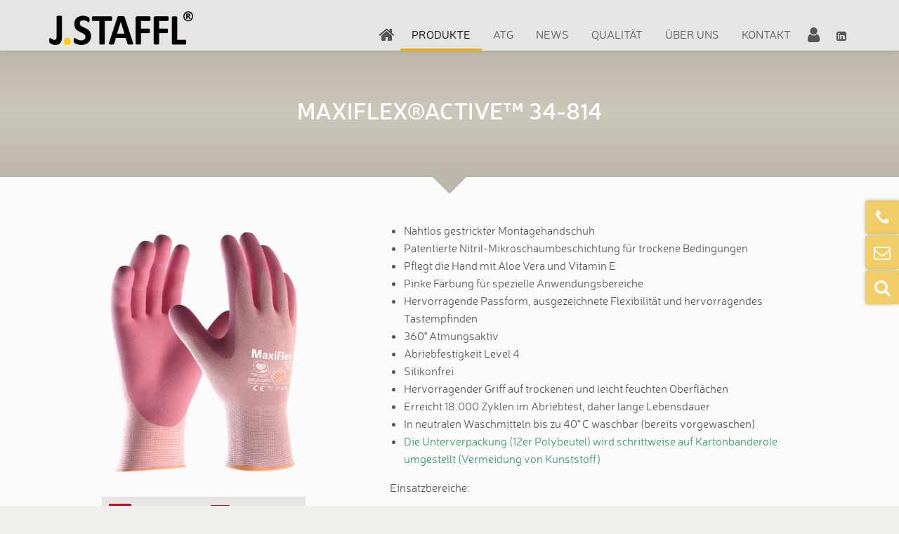

--- FILE ---
content_type: text/html; charset=UTF-8
request_url: https://www.staffl-arbeitsschutz.at/produkte/maxiflex-active-34-814/
body_size: 66029
content:
<!DOCTYPE html><html class="no-js" lang="de"><head><meta charset="UTF-8" /><meta http-equiv="x-ua-compatible" content="ie=edge" /><meta name="viewport" content="width=device-width, initial-scale=1.0" /><title>MaxiFlex®Active&#x2122; 34-814 - Staffl</title><link rel="profile" href="http://gmpg.org/xfn/11" /><link rel="shortcut icon" href="https://www.staffl-arbeitsschutz.at/wp-content/themes/typo_canvas/assets/img/favicon.png" type="image/png"><link rel="icon" href="https://www.staffl-arbeitsschutz.at/wp-content/themes/typo_canvas/assets/img/favicon.png" type="image/png"><meta name='robots' content='index, follow, max-image-preview:large, max-snippet:-1, max-video-preview:-1' /><style>img:is([sizes="auto" i], [sizes^="auto," i]) { contain-intrinsic-size: 3000px 1500px }</style><link id="typo-local-fonts" href="https://www.staffl-arbeitsschutz.at/wp-content/themes/typo_canvas/assets/fonts/font-awesome-4.7.0/css/font-awesome.min.css" rel="stylesheet"><link rel="canonical" href="https://www.staffl-arbeitsschutz.at/produkte/maxiflex-active-34-814/" /><meta property="og:locale" content="de_DE" /><meta property="og:type" content="article" /><meta property="og:title" content="MaxiFlex®Active&#x2122; 34-814 - Staffl" /><meta property="og:description" content="Nahtlos gestrickter Montagehandschuh Patentierte Nitril-Mikroschaumbeschichtung für trockene Bedingungen Pflegt die Hand mit Aloe Vera und Vitamin E Pinke Färbung für spezielle Anwendungsbereiche Hervorragende Passform, ausgezeichnete Flexibilität und hervorragendes Tastempfinden 360° Atmungsaktiv Abriebfestigkeit Level 4 Silikonfrei Hervorragender Griff auf trockenen und leicht feuchten Oberflächen Erreicht 18.000 Zyklen im Abriebtest, daher lange Lebensdauer In neutralen Waschmitteln bis [&hellip;]" /><meta property="og:url" content="https://www.staffl-arbeitsschutz.at/produkte/maxiflex-active-34-814/" /><meta property="og:site_name" content="Staffl" /><meta property="article:modified_time" content="2025-04-28T08:04:25+00:00" /><meta property="og:image" content="https://www.staffl-arbeitsschutz.at/wp-content/uploads/2022/05/Maxi-Flex-Active-34-814.png" /><meta property="og:image:width" content="900" /><meta property="og:image:height" content="1250" /><meta property="og:image:type" content="image/png" /><meta name="twitter:card" content="summary_large_image" /><meta name="twitter:label1" content="Geschätzte Lesezeit" /><meta name="twitter:data1" content="1 Minute" /> <script type="application/ld+json" class="yoast-schema-graph">{"@context":"https://schema.org","@graph":[{"@type":"WebPage","@id":"https://www.staffl-arbeitsschutz.at/produkte/maxiflex-active-34-814/","url":"https://www.staffl-arbeitsschutz.at/produkte/maxiflex-active-34-814/","name":"MaxiFlex®Active&#x2122; 34-814 - Staffl","isPartOf":{"@id":"https://www.staffl-arbeitsschutz.at/#website"},"primaryImageOfPage":{"@id":"https://www.staffl-arbeitsschutz.at/produkte/maxiflex-active-34-814/#primaryimage"},"image":{"@id":"https://www.staffl-arbeitsschutz.at/produkte/maxiflex-active-34-814/#primaryimage"},"thumbnailUrl":"https://www.staffl-arbeitsschutz.at/wp-content/uploads/2022/05/Maxi-Flex-Active-34-814.png","datePublished":"2022-05-02T09:23:20+00:00","dateModified":"2025-04-28T08:04:25+00:00","breadcrumb":{"@id":"https://www.staffl-arbeitsschutz.at/produkte/maxiflex-active-34-814/#breadcrumb"},"inLanguage":"de","potentialAction":[{"@type":"ReadAction","target":["https://www.staffl-arbeitsschutz.at/produkte/maxiflex-active-34-814/"]}]},{"@type":"ImageObject","inLanguage":"de","@id":"https://www.staffl-arbeitsschutz.at/produkte/maxiflex-active-34-814/#primaryimage","url":"https://www.staffl-arbeitsschutz.at/wp-content/uploads/2022/05/Maxi-Flex-Active-34-814.png","contentUrl":"https://www.staffl-arbeitsschutz.at/wp-content/uploads/2022/05/Maxi-Flex-Active-34-814.png","width":900,"height":1250},{"@type":"BreadcrumbList","@id":"https://www.staffl-arbeitsschutz.at/produkte/maxiflex-active-34-814/#breadcrumb","itemListElement":[{"@type":"ListItem","position":1,"name":"Startseite","item":"https://www.staffl-arbeitsschutz.at/"},{"@type":"ListItem","position":2,"name":"MaxiFlex®Active&#x2122; 34-814"}]},{"@type":"WebSite","@id":"https://www.staffl-arbeitsschutz.at/#website","url":"https://www.staffl-arbeitsschutz.at/","name":"Staffl","description":"Erleben Sie Handschuhe die Komfort ganz neu definieren.","publisher":{"@id":"https://www.staffl-arbeitsschutz.at/#organization"},"potentialAction":[{"@type":"SearchAction","target":{"@type":"EntryPoint","urlTemplate":"https://www.staffl-arbeitsschutz.at/?s={search_term_string}"},"query-input":{"@type":"PropertyValueSpecification","valueRequired":true,"valueName":"search_term_string"}}],"inLanguage":"de"},{"@type":"Organization","@id":"https://www.staffl-arbeitsschutz.at/#organization","name":"J. STAFFL Arbeitsschutz GmbH","url":"https://www.staffl-arbeitsschutz.at/","logo":{"@type":"ImageObject","inLanguage":"de","@id":"https://www.staffl-arbeitsschutz.at/#/schema/logo/image/","url":"https://www.staffl-arbeitsschutz.at/wp-content/uploads/2017/01/marke_js.png","contentUrl":"https://www.staffl-arbeitsschutz.at/wp-content/uploads/2017/01/marke_js.png","width":450,"height":450,"caption":"J. STAFFL Arbeitsschutz GmbH"},"image":{"@id":"https://www.staffl-arbeitsschutz.at/#/schema/logo/image/"}}]}</script> <link rel='stylesheet' id='wp-block-library-css' href='https://www.staffl-arbeitsschutz.at/wp-includes/css/dist/block-library/style.min.css?ver=6.8.3' type='text/css' media='all' /><style id='classic-theme-styles-inline-css' type='text/css'>/*! This file is auto-generated */
.wp-block-button__link{color:#fff;background-color:#32373c;border-radius:9999px;box-shadow:none;text-decoration:none;padding:calc(.667em + 2px) calc(1.333em + 2px);font-size:1.125em}.wp-block-file__button{background:#32373c;color:#fff;text-decoration:none}</style><style id='global-styles-inline-css' type='text/css'>:root{--wp--preset--aspect-ratio--square: 1;--wp--preset--aspect-ratio--4-3: 4/3;--wp--preset--aspect-ratio--3-4: 3/4;--wp--preset--aspect-ratio--3-2: 3/2;--wp--preset--aspect-ratio--2-3: 2/3;--wp--preset--aspect-ratio--16-9: 16/9;--wp--preset--aspect-ratio--9-16: 9/16;--wp--preset--color--black: #000000;--wp--preset--color--cyan-bluish-gray: #abb8c3;--wp--preset--color--white: #ffffff;--wp--preset--color--pale-pink: #f78da7;--wp--preset--color--vivid-red: #cf2e2e;--wp--preset--color--luminous-vivid-orange: #ff6900;--wp--preset--color--luminous-vivid-amber: #fcb900;--wp--preset--color--light-green-cyan: #7bdcb5;--wp--preset--color--vivid-green-cyan: #00d084;--wp--preset--color--pale-cyan-blue: #8ed1fc;--wp--preset--color--vivid-cyan-blue: #0693e3;--wp--preset--color--vivid-purple: #9b51e0;--wp--preset--gradient--vivid-cyan-blue-to-vivid-purple: linear-gradient(135deg,rgba(6,147,227,1) 0%,rgb(155,81,224) 100%);--wp--preset--gradient--light-green-cyan-to-vivid-green-cyan: linear-gradient(135deg,rgb(122,220,180) 0%,rgb(0,208,130) 100%);--wp--preset--gradient--luminous-vivid-amber-to-luminous-vivid-orange: linear-gradient(135deg,rgba(252,185,0,1) 0%,rgba(255,105,0,1) 100%);--wp--preset--gradient--luminous-vivid-orange-to-vivid-red: linear-gradient(135deg,rgba(255,105,0,1) 0%,rgb(207,46,46) 100%);--wp--preset--gradient--very-light-gray-to-cyan-bluish-gray: linear-gradient(135deg,rgb(238,238,238) 0%,rgb(169,184,195) 100%);--wp--preset--gradient--cool-to-warm-spectrum: linear-gradient(135deg,rgb(74,234,220) 0%,rgb(151,120,209) 20%,rgb(207,42,186) 40%,rgb(238,44,130) 60%,rgb(251,105,98) 80%,rgb(254,248,76) 100%);--wp--preset--gradient--blush-light-purple: linear-gradient(135deg,rgb(255,206,236) 0%,rgb(152,150,240) 100%);--wp--preset--gradient--blush-bordeaux: linear-gradient(135deg,rgb(254,205,165) 0%,rgb(254,45,45) 50%,rgb(107,0,62) 100%);--wp--preset--gradient--luminous-dusk: linear-gradient(135deg,rgb(255,203,112) 0%,rgb(199,81,192) 50%,rgb(65,88,208) 100%);--wp--preset--gradient--pale-ocean: linear-gradient(135deg,rgb(255,245,203) 0%,rgb(182,227,212) 50%,rgb(51,167,181) 100%);--wp--preset--gradient--electric-grass: linear-gradient(135deg,rgb(202,248,128) 0%,rgb(113,206,126) 100%);--wp--preset--gradient--midnight: linear-gradient(135deg,rgb(2,3,129) 0%,rgb(40,116,252) 100%);--wp--preset--font-size--small: 13px;--wp--preset--font-size--medium: 20px;--wp--preset--font-size--large: 36px;--wp--preset--font-size--x-large: 42px;--wp--preset--spacing--20: 0.44rem;--wp--preset--spacing--30: 0.67rem;--wp--preset--spacing--40: 1rem;--wp--preset--spacing--50: 1.5rem;--wp--preset--spacing--60: 2.25rem;--wp--preset--spacing--70: 3.38rem;--wp--preset--spacing--80: 5.06rem;--wp--preset--shadow--natural: 6px 6px 9px rgba(0, 0, 0, 0.2);--wp--preset--shadow--deep: 12px 12px 50px rgba(0, 0, 0, 0.4);--wp--preset--shadow--sharp: 6px 6px 0px rgba(0, 0, 0, 0.2);--wp--preset--shadow--outlined: 6px 6px 0px -3px rgba(255, 255, 255, 1), 6px 6px rgba(0, 0, 0, 1);--wp--preset--shadow--crisp: 6px 6px 0px rgba(0, 0, 0, 1);}:where(.is-layout-flex){gap: 0.5em;}:where(.is-layout-grid){gap: 0.5em;}body .is-layout-flex{display: flex;}.is-layout-flex{flex-wrap: wrap;align-items: center;}.is-layout-flex > :is(*, div){margin: 0;}body .is-layout-grid{display: grid;}.is-layout-grid > :is(*, div){margin: 0;}:where(.wp-block-columns.is-layout-flex){gap: 2em;}:where(.wp-block-columns.is-layout-grid){gap: 2em;}:where(.wp-block-post-template.is-layout-flex){gap: 1.25em;}:where(.wp-block-post-template.is-layout-grid){gap: 1.25em;}.has-black-color{color: var(--wp--preset--color--black) !important;}.has-cyan-bluish-gray-color{color: var(--wp--preset--color--cyan-bluish-gray) !important;}.has-white-color{color: var(--wp--preset--color--white) !important;}.has-pale-pink-color{color: var(--wp--preset--color--pale-pink) !important;}.has-vivid-red-color{color: var(--wp--preset--color--vivid-red) !important;}.has-luminous-vivid-orange-color{color: var(--wp--preset--color--luminous-vivid-orange) !important;}.has-luminous-vivid-amber-color{color: var(--wp--preset--color--luminous-vivid-amber) !important;}.has-light-green-cyan-color{color: var(--wp--preset--color--light-green-cyan) !important;}.has-vivid-green-cyan-color{color: var(--wp--preset--color--vivid-green-cyan) !important;}.has-pale-cyan-blue-color{color: var(--wp--preset--color--pale-cyan-blue) !important;}.has-vivid-cyan-blue-color{color: var(--wp--preset--color--vivid-cyan-blue) !important;}.has-vivid-purple-color{color: var(--wp--preset--color--vivid-purple) !important;}.has-black-background-color{background-color: var(--wp--preset--color--black) !important;}.has-cyan-bluish-gray-background-color{background-color: var(--wp--preset--color--cyan-bluish-gray) !important;}.has-white-background-color{background-color: var(--wp--preset--color--white) !important;}.has-pale-pink-background-color{background-color: var(--wp--preset--color--pale-pink) !important;}.has-vivid-red-background-color{background-color: var(--wp--preset--color--vivid-red) !important;}.has-luminous-vivid-orange-background-color{background-color: var(--wp--preset--color--luminous-vivid-orange) !important;}.has-luminous-vivid-amber-background-color{background-color: var(--wp--preset--color--luminous-vivid-amber) !important;}.has-light-green-cyan-background-color{background-color: var(--wp--preset--color--light-green-cyan) !important;}.has-vivid-green-cyan-background-color{background-color: var(--wp--preset--color--vivid-green-cyan) !important;}.has-pale-cyan-blue-background-color{background-color: var(--wp--preset--color--pale-cyan-blue) !important;}.has-vivid-cyan-blue-background-color{background-color: var(--wp--preset--color--vivid-cyan-blue) !important;}.has-vivid-purple-background-color{background-color: var(--wp--preset--color--vivid-purple) !important;}.has-black-border-color{border-color: var(--wp--preset--color--black) !important;}.has-cyan-bluish-gray-border-color{border-color: var(--wp--preset--color--cyan-bluish-gray) !important;}.has-white-border-color{border-color: var(--wp--preset--color--white) !important;}.has-pale-pink-border-color{border-color: var(--wp--preset--color--pale-pink) !important;}.has-vivid-red-border-color{border-color: var(--wp--preset--color--vivid-red) !important;}.has-luminous-vivid-orange-border-color{border-color: var(--wp--preset--color--luminous-vivid-orange) !important;}.has-luminous-vivid-amber-border-color{border-color: var(--wp--preset--color--luminous-vivid-amber) !important;}.has-light-green-cyan-border-color{border-color: var(--wp--preset--color--light-green-cyan) !important;}.has-vivid-green-cyan-border-color{border-color: var(--wp--preset--color--vivid-green-cyan) !important;}.has-pale-cyan-blue-border-color{border-color: var(--wp--preset--color--pale-cyan-blue) !important;}.has-vivid-cyan-blue-border-color{border-color: var(--wp--preset--color--vivid-cyan-blue) !important;}.has-vivid-purple-border-color{border-color: var(--wp--preset--color--vivid-purple) !important;}.has-vivid-cyan-blue-to-vivid-purple-gradient-background{background: var(--wp--preset--gradient--vivid-cyan-blue-to-vivid-purple) !important;}.has-light-green-cyan-to-vivid-green-cyan-gradient-background{background: var(--wp--preset--gradient--light-green-cyan-to-vivid-green-cyan) !important;}.has-luminous-vivid-amber-to-luminous-vivid-orange-gradient-background{background: var(--wp--preset--gradient--luminous-vivid-amber-to-luminous-vivid-orange) !important;}.has-luminous-vivid-orange-to-vivid-red-gradient-background{background: var(--wp--preset--gradient--luminous-vivid-orange-to-vivid-red) !important;}.has-very-light-gray-to-cyan-bluish-gray-gradient-background{background: var(--wp--preset--gradient--very-light-gray-to-cyan-bluish-gray) !important;}.has-cool-to-warm-spectrum-gradient-background{background: var(--wp--preset--gradient--cool-to-warm-spectrum) !important;}.has-blush-light-purple-gradient-background{background: var(--wp--preset--gradient--blush-light-purple) !important;}.has-blush-bordeaux-gradient-background{background: var(--wp--preset--gradient--blush-bordeaux) !important;}.has-luminous-dusk-gradient-background{background: var(--wp--preset--gradient--luminous-dusk) !important;}.has-pale-ocean-gradient-background{background: var(--wp--preset--gradient--pale-ocean) !important;}.has-electric-grass-gradient-background{background: var(--wp--preset--gradient--electric-grass) !important;}.has-midnight-gradient-background{background: var(--wp--preset--gradient--midnight) !important;}.has-small-font-size{font-size: var(--wp--preset--font-size--small) !important;}.has-medium-font-size{font-size: var(--wp--preset--font-size--medium) !important;}.has-large-font-size{font-size: var(--wp--preset--font-size--large) !important;}.has-x-large-font-size{font-size: var(--wp--preset--font-size--x-large) !important;}
:where(.wp-block-post-template.is-layout-flex){gap: 1.25em;}:where(.wp-block-post-template.is-layout-grid){gap: 1.25em;}
:where(.wp-block-columns.is-layout-flex){gap: 2em;}:where(.wp-block-columns.is-layout-grid){gap: 2em;}
:root :where(.wp-block-pullquote){font-size: 1.5em;line-height: 1.6;}</style><link rel='stylesheet' id='contact-form-7-css' href='https://www.staffl-arbeitsschutz.at/wp-content/cache/autoptimize/css/autoptimize_single_64ac31699f5326cb3c76122498b76f66.css?ver=6.1.4' type='text/css' media='all' /><link rel='stylesheet' id='cookiebar-style-css' href='https://www.staffl-arbeitsschutz.at/wp-content/cache/autoptimize/css/autoptimize_single_fead7abe2037f23a8bf0e0314df1baad.css?ver=6.8.3' type='text/css' media='all' /><link rel='stylesheet' id='typo-navigation-style-css' href='https://www.staffl-arbeitsschutz.at/wp-content/cache/autoptimize/css/autoptimize_single_2727cc2cb5c711867465b3ba9a691572.css?ver=6.8.3' type='text/css' media='all' /><link rel='stylesheet' id='foundation-css' href='https://www.staffl-arbeitsschutz.at/wp-content/themes/typo_canvas/vendor/foundation-6.2.1-complete/css/foundation.min.css?ver=6.8.3' type='text/css' media='all' /><link rel='stylesheet' id='fonts-neris-css' href='https://www.staffl-arbeitsschutz.at/wp-content/cache/autoptimize/css/autoptimize_single_46c0aaf69d9c187dcde7a36c6e2d8cbc.css?ver=6.8.3' type='text/css' media='all' /><link rel='stylesheet' id='slick-css-css' href='https://www.staffl-arbeitsschutz.at/wp-content/cache/autoptimize/css/autoptimize_single_88b2daf9da57af3ab03fea77577a2fe5.css?ver=6.8.3' type='text/css' media='all' /><link rel='stylesheet' id='swipebox-css-css' href='https://www.staffl-arbeitsschutz.at/wp-content/themes/typo_canvas/vendor/swipebox-master/src/css/swipebox.min.css?ver=6.8.3' type='text/css' media='all' /><link rel='stylesheet' id='slick-theme-css' href='https://www.staffl-arbeitsschutz.at/wp-content/cache/autoptimize/css/autoptimize_single_fb539732541d4c70c79b0aea561f429e.css?ver=6.8.3' type='text/css' media='all' /><link rel='stylesheet' id='custom-style-css' href='https://www.staffl-arbeitsschutz.at/wp-content/cache/autoptimize/css/autoptimize_single_e424a4a941b87583771b70922e7bb020.css?ver=6.8.3' type='text/css' media='all' /><link rel="https://api.w.org/" href="https://www.staffl-arbeitsschutz.at/wp-json/" /><link rel='shortlink' href='https://www.staffl-arbeitsschutz.at/?p=6302' /><link rel="alternate" title="oEmbed (JSON)" type="application/json+oembed" href="https://www.staffl-arbeitsschutz.at/wp-json/oembed/1.0/embed?url=https%3A%2F%2Fwww.staffl-arbeitsschutz.at%2Fprodukte%2Fmaxiflex-active-34-814%2F" /><link rel="alternate" title="oEmbed (XML)" type="text/xml+oembed" href="https://www.staffl-arbeitsschutz.at/wp-json/oembed/1.0/embed?url=https%3A%2F%2Fwww.staffl-arbeitsschutz.at%2Fprodukte%2Fmaxiflex-active-34-814%2F&#038;format=xml" /> <script defer src="[data-uri]"></script> <script defer src="[data-uri]"></script> </head><body class="wp-singular products-template-default single single-products postid-6302 wp-theme-typo_canvas"><div id="topbar"><div class="row"><div class="small-12 large-3 columns end"><div class="logo_wrapper"> <a class="logo" href="https://www.staffl-arbeitsschutz.at"> <img src="https://www.staffl-arbeitsschutz.at/wp-content/themes/typo_canvas/assets/img/logo.png" alt="" /> </a></div></div><div class="small-12 large-9 columns end text-right"><div class="oc-wrapper"><div class="oc-toggle-wrapper hide-for-large"> <a class="oc-toggle"> <i class="fa fa-bars"></i> </a></div><div class="menu-wrapper"><nav><ul class="menu"><li class="menu-item home"><a href="https://www.staffl-arbeitsschutz.at/">Home</a></li><li class="menu-item search-page"><a href="https://www.staffl-arbeitsschutz.at/produkte/">Produkte</a></li><li class="menu-item "><a href="https://www.staffl-arbeitsschutz.at/atg/">ATG</a></li><li class="menu-item blog-page"><a href="https://www.staffl-arbeitsschutz.at/news/">News</a></li><li class="menu-item "><a href="https://www.staffl-arbeitsschutz.at/qualitaet/">Qualität</a><ul><li class="menu-item "><a href="http://www.staffl-arbeitsschutz.at/qualitaet/normen-und-werte/">Normen</a></li><li class="menu-item "><a href="http://www.staffl-arbeitsschutz.at/qualitaet/material/">Materialien</a></li><li class="menu-item "><a href="http://www.staffl-arbeitsschutz.at/qualitaet/nachhaltigkeit">Nachhaltigkeit</a></li><li class="menu-item "><a href="http://www.staffl-arbeitsschutz.at/qualitaet/atg-plattformen/">Plattformen</a></li></ul></li><li class="menu-item "><a href="https://www.staffl-arbeitsschutz.at/ueber-uns/">Über uns</a><ul><li class="menu-item "><a href="https://www.staffl-arbeitsschutz.at/staerken/">Stärken</a></li></ul></li><li class="menu-item "><a href="https://www.staffl-arbeitsschutz.at/kontakt/">Kontakt</a></li><li class="menu-item login"><a href="https://www.staffl-arbeitsschutz.at/login/">Login</a></li><li class="menu-item "><a href="https://www.linkedin.com/company/103224703/" target="_blank"><i class="fa fa-linkedin-square" aria-hidden="true"></i></a></li></ul></nav></div></div></div></div></div><div class="social_bar"><ul><li><a href="tel:0043662480811"><i class="fa fa-phone"></i></a></li><li><a href="mailto:office@staffl-arbeitsschutz.at"><i class="fa fa-envelope-o"></i></a></li><li><a href="https://www.staffl-arbeitsschutz.at/produkte/"><i class="fa fa-search"></i></a></li></ul></div><div class="wrapper"><div class="header_wrapper product_header_wrapper"><div class="product_header"><div class="row"><div class="small-12 columns text-center"><h1>MaxiFlex®Active&#x2122; 34-814</h1></div></div></div></div><div id="content" class="content"><div id="maxiflex-active-34-814" class="product_content_section content_section"><div class="row"><div class="columns small-12 medium-3 medium-push-1 end"> <a href="https://www.staffl-arbeitsschutz.at/wp-content/uploads/2022/05/Maxi-Flex-Active-34-814.png" class="product_featured_image swipebox" data-rel="product_gallery"> <img width="737" height="1024" src="https://www.staffl-arbeitsschutz.at/wp-content/uploads/2022/05/Maxi-Flex-Active-34-814-737x1024.png" class="attachment-large size-large wp-post-image" alt="" decoding="async" fetchpriority="high" /> </a><div class="product_technologies"><div class="product_technology"> <span data-tooltip aria-haspopup="true" class="has-tip" data-disable-hover="false" title="AirTech(R) ermöglicht Atmungsaktivität rundum &#8211; 360°. Kühle Hände fühlen sich wohler, können sicherer arbeiten und sind produktiver."> <img width="693" height="177" src="https://www.staffl-arbeitsschutz.at/wp-content/uploads/2017/03/airtech_2015_1_0.png" class="attachment-image_medium size-image_medium" alt="" decoding="async" /> </span></div><div class="product_technology"> <span data-tooltip aria-haspopup="true" class="has-tip" data-disable-hover="false" title="ErgoTech sorgt dafür, dass der Handschuh wie eine zweite Haut sitzt. ErgoTech maximiert Form, Passgenauigkeit und Tragekomfort unserer Handschuhe, damit der Benutzer sie gerne trägt."> <img width="800" height="171" src="https://www.staffl-arbeitsschutz.at/wp-content/uploads/2017/03/ergotech_2015_1_0-800x171.png" class="attachment-image_medium size-image_medium" alt="" decoding="async" /> </span></div><div class="product_technology"> <span data-tooltip aria-haspopup="true" class="has-tip" data-disable-hover="false" title="Unsere &#8222;Micro-cup&#8220; Oberfläche verbessert die Griffigkeit und erleichtert damit die Arbeit mit kleinen und großen Teilen. Darüber hinaus ermüdet die Hand nicht so leicht, wie dies bei mangelnder Griffigkeit der Fall ist."> <img width="767" height="177" src="https://www.staffl-arbeitsschutz.at/wp-content/uploads/2017/03/griptech_oil_2015_1_0.png" class="attachment-image_medium size-image_medium" alt="" decoding="async" loading="lazy" /> </span></div></div><div class="product_textiles"><div class="product_textile"> <span data-tooltip aria-haspopup="true" class="has-tip" data-disable-hover="false" title="Die ATG® Hand Care®-Technologie verbannt in einem einzigartigen Arbeitsschritt auch alle Verarbeitungsrückstände, um sicherzustellen, dass die Haut nicht mit schädlichen Stoffen in Berührung kommt."> <img width="337" height="195" src="https://www.staffl-arbeitsschutz.at/wp-content/uploads/2025/02/ATG-Oeko-Tex-Logo-NEU-GREEN.png" class="attachment-image_medium size-image_medium" alt="" decoding="async" loading="lazy" /> </span></div><div class="product_textile"> <span data-tooltip aria-haspopup="true" class="has-tip" data-disable-hover="false" title="Europäischen REACH-Richtlinie 1907/2006/EG (Registrierung, Bewertung, Zulassung und Beschränkung chemischer Stoffe)"> <img width="100" height="36" src="https://www.staffl-arbeitsschutz.at/wp-content/uploads/2017/01/reach_compliant_badge-e1489137153945.png" class="attachment-image_medium size-image_medium" alt="" decoding="async" loading="lazy" /> </span></div><div class="product_textile"> <span data-tooltip aria-haspopup="true" class="has-tip" data-disable-hover="false" title="Sanitized® wirkt wie ein integriertes Deodorant, das die Handschuhe länger frisch hält und ein sicheres Gefühl vermittelt."> <img width="100" height="70" src="https://www.staffl-arbeitsschutz.at/wp-content/uploads/2017/03/Logo-Sanitized-e1489137134412.png" class="attachment-image_medium size-image_medium" alt="" decoding="async" loading="lazy" /> </span></div><div class="product_textile"> <span data-tooltip aria-haspopup="true" class="has-tip" data-disable-hover="false" title="ATG® Handschuhe verfügen im Rahmen unseres HandCare™-Programms über das dermatologische Gütesiegel der Skin Health Alliance."> <img width="591" height="591" src="https://www.staffl-arbeitsschutz.at/wp-content/uploads/2025/02/Skin-Health-Alliance-Logo-ATG-NEU.png" class="attachment-image_medium size-image_medium" alt="" decoding="async" loading="lazy" /> </span></div></div></div><div class="columns small-12 medium-6 medium-push-2 end"><ul><li>Nahtlos gestrickter Montagehandschuh</li><li>Patentierte Nitril-Mikroschaumbeschichtung für trockene Bedingungen</li><li>Pflegt die Hand mit Aloe Vera und Vitamin E</li><li>Pinke Färbung für spezielle Anwendungsbereiche</li><li>Hervorragende Passform, ausgezeichnete Flexibilität und hervorragendes Tastempfinden</li><li>360° Atmungsaktiv</li><li>Abriebfestigkeit Level 4</li><li>Silikonfrei</li><li>Hervorragender Griff auf trockenen und leicht feuchten Oberflächen</li><li>Erreicht 18.000 Zyklen im Abriebtest, daher lange Lebensdauer</li><li>In neutralen Waschmitteln bis zu 40° C waschbar (bereits vorgewaschen)</li><li><span style="color: #339966;">Die Unterverpackung (12er Polybeutel) wird schrittweise auf Kartonbanderole umgestellt (Vermeidung von Kunststoff)</span></li></ul><p>Einsatzbereiche:</p><ul><li>Speziell für Frauen geeignet</li><li>Personen mit strapazierter Haut (Pflegt die Hände während der Arbeit mit Aloe Vera und Vitamin E)</li><li>Allgemeine Arbeiten in trockenen Bereichen (Montage, Transportwesen, Lagerarbeiten, Verpackungsarbeiten, Gartenarbeit, Präzisionsarbeiten usw&#8230;)</li><li>Arbeiten und Bedienung von Touchscreen Displays</li></ul><h4>Produktinformationen</h4><table class="product_info_table"><tr><td>Material Beschichtung</td><td>Nitril</td></tr><tr><td>Material Trägergewebe</td><td>15 Gauge Nylon Gewirk</td></tr><tr><td>Verpackung</td><td>144 Paar (12 x 12 Paar)</td></tr><tr><td>PSA-Normen</td><td>EN 21420:2020; EN388:2016 + A1:2018</td></tr></table><h4>Artikel-Nummern</h4><table class="product_info_table"><tr><td>Größe 6</td><td>130529</td></tr><tr><td>Größe 7</td><td>130536</td></tr><tr><td>Größe 8</td><td>130543</td></tr><tr><td>Größe 9</td><td>130550</td></tr></table><div class="product_downloads"> <a href="https://www.staffl-arbeitsschutz.at/login/?file=7775" class="product_download" target="_blank"> <i class="fa fa-download"></i> J.Staffl Datenblatt herunterladen </a> <a href="https://www.staffl-arbeitsschutz.at/login/?file=6307" class="product_download" target="_blank"> <i class="fa fa-download"></i> ATG Datenblatt herunterladen </a> <a href="https://www.staffl-arbeitsschutz.at/downloader/?file=6308&pid=6302" class="product_download" target="_blank"> <i class="fa fa-download"></i> EU-Konformitätserklärung herunterladen </a> <a href="https://www.staffl-arbeitsschutz.at/downloader/?file=3974&pid=6302" class="product_download" target="_blank"> <i class="fa fa-download"></i> Gebrauchsanweisung herunterladen </a></div></div></div></div><div class="content_section"><div class="row"><div class="small-12 text-center columns end"><h1>Vielleicht <span class="highlighted">auch interessant für Sie.</span></h1></div><div class="clearfix"></div></div></div><div class="search_result_section search_teaser_section content_section"><div class="search_results"><div class="row"><div class="small-12 columns"> <a href="https://www.staffl-arbeitsschutz.at/produkte/x-tra-flex-thermo-1102/" class="product_container"> <img width="324" height="450" src="https://www.staffl-arbeitsschutz.at/wp-content/uploads/2017/03/X-Tra-Flex-Thermo-324x450.png" class="attachment-image_small size-image_small wp-post-image" alt="" decoding="async" loading="lazy" /> <span class="product_title"> X-Tra FLEX THERMO 1102 </span> </a> <a href="https://www.staffl-arbeitsschutz.at/produkte/trikot-jersey/" class="product_container"> <img width="324" height="450" src="https://www.staffl-arbeitsschutz.at/wp-content/uploads/2017/03/Trikot-Jersey-324x450.png" class="attachment-image_small size-image_small wp-post-image" alt="" decoding="async" loading="lazy" /> <span class="product_title"> Trikot JERSEY 1212 </span> </a> <a href="https://www.staffl-arbeitsschutz.at/produkte/x-tra-tech/" class="product_container"> <img width="324" height="450" src="https://www.staffl-arbeitsschutz.at/wp-content/uploads/2017/03/X-Tra-Tech-324x450.png" class="attachment-image_small size-image_small wp-post-image" alt="" decoding="async" loading="lazy" /> <span class="product_title"> X-Tra Tech 0402 </span> </a> <a href="https://www.staffl-arbeitsschutz.at/produkte/nylon-heavy/" class="product_container"> <img width="324" height="450" src="https://www.staffl-arbeitsschutz.at/wp-content/uploads/2017/03/Nylon-Heavy-324x450.png" class="attachment-image_small size-image_small wp-post-image" alt="" decoding="async" loading="lazy" /> <span class="product_title"> Nylon HEAVY 1205 </span> </a> <a href="https://www.staffl-arbeitsschutz.at/produkte/maxiflex-endurance-34-848/" class="product_container"> <img width="324" height="450" src="https://www.staffl-arbeitsschutz.at/wp-content/uploads/2017/03/Maxi-Flex-Endurance-34-848-1-324x450.png" class="attachment-image_small size-image_small wp-post-image" alt="" decoding="async" loading="lazy" /> <span class="product_title"> MaxiFlex® Endurance&#x2122; 42-848 </span> </a></div></div></div><div class="clearfix"></div></div></div><div id="footer" class="content_section"><div class="row"><div class="small-12 medium-7 large-4 columns"> <span class="footer-title">J. Staffl – Arbeitsschutz GmbH</span><ul class="company_nav"><li class="location">Mattseer Landesstrasse 1a <br />5161 Elixhausen / Austria</li><li class="mail"><a href="mailto:office@staffl-arbeitsschutz.at">office@staffl-arbeitsschutz.at</a></li><li class="phone"><a href="tel:0043662480811"> +43(0)662 480811</a></li><li class="fax">+43 (0)662 480811 4</li></ul></div><div class="small-12 medium-5 large-4 columns"> <span class="footer-title">Quicknavi</span><div class="menu-footer-menu-container"><ul id="menu-footer-menu" class="menu"><li id="menu-item-251" class="menu-item menu-item-type-post_type menu-item-object-page menu-item-home menu-item-251"><a href="https://www.staffl-arbeitsschutz.at/">Home</a></li><li id="menu-item-250" class="menu-item menu-item-type-post_type menu-item-object-page menu-item-250"><a href="https://www.staffl-arbeitsschutz.at/produkte/">Produkte</a></li><li id="menu-item-209" class="menu-item menu-item-type-post_type menu-item-object-page menu-item-209"><a href="https://www.staffl-arbeitsschutz.at/kontakt/">Kontakt</a></li><li id="menu-item-239" class="menu-item menu-item-type-post_type menu-item-object-page menu-item-239"><a href="https://www.staffl-arbeitsschutz.at/impressum/">Impressum</a></li><li id="menu-item-3474" class="menu-item menu-item-type-post_type menu-item-object-page menu-item-3474"><a href="https://www.staffl-arbeitsschutz.at/datenschutz/">Datenschutz</a></li><li id="menu-item-6160" class="menu-item menu-item-type-post_type menu-item-object-page menu-item-6160"><a href="https://www.staffl-arbeitsschutz.at/allgemeine-auftrags-und-lieferbedingungen-agb/">AGB</a></li><li id="menu-item-6945" class="typo_cookie_option_toggle menu-item menu-item-type-post_type menu-item-object-page menu-item-6945"><a href="https://www.staffl-arbeitsschutz.at/datenschutz/">Cookie-Einstellungen</a></li></ul></div></div><div class="small-12 large-4 columns large-text-left"> <span class="footer-title">Suche</span><form role="search" method="get" id="searchform" class="searchform" action="https://www.staffl-arbeitsschutz.at/"><div> <label class="screen-reader-text" for="s">Suche nach:</label> <input type="text" value="" name="s" id="s" /> <input type="submit" id="searchsubmit" value="Suchen" /></div></form> <img src="https://www.staffl-arbeitsschutz.at/wp-content/themes/typo_canvas/assets/img/sedex-member-logo.png"></img></div><div class="clearfix"></div></div></div><div id="footer_line" class="content_section"><div class="row"><div class="small-12 columns end text-center"><p>Copyright by Staffl GmbH. All rights reserved</p></div><div class="clearfix"></div></div></div></div>  <script type="speculationrules">{"prefetch":[{"source":"document","where":{"and":[{"href_matches":"\/*"},{"not":{"href_matches":["\/wp-*.php","\/wp-admin\/*","\/wp-content\/uploads\/*","\/wp-content\/*","\/wp-content\/plugins\/*","\/wp-content\/themes\/typo_canvas\/*","\/*\\?(.+)"]}},{"not":{"selector_matches":"a[rel~=\"nofollow\"]"}},{"not":{"selector_matches":".no-prefetch, .no-prefetch a"}}]},"eagerness":"conservative"}]}</script> <script defer src="[data-uri]"></script> <script type="text/javascript" src="https://www.staffl-arbeitsschutz.at/wp-includes/js/dist/hooks.min.js?ver=4d63a3d491d11ffd8ac6" id="wp-hooks-js"></script> <script type="text/javascript" src="https://www.staffl-arbeitsschutz.at/wp-includes/js/dist/i18n.min.js?ver=5e580eb46a90c2b997e6" id="wp-i18n-js"></script> <script defer id="wp-i18n-js-after" src="[data-uri]"></script> <script defer type="text/javascript" src="https://www.staffl-arbeitsschutz.at/wp-content/cache/autoptimize/js/autoptimize_single_96e7dc3f0e8559e4a3f3ca40b17ab9c3.js?ver=6.1.4" id="swv-js"></script> <script defer id="contact-form-7-js-translations" src="[data-uri]"></script> <script defer id="contact-form-7-js-before" src="[data-uri]"></script> <script defer type="text/javascript" src="https://www.staffl-arbeitsschutz.at/wp-content/cache/autoptimize/js/autoptimize_single_2912c657d0592cc532dff73d0d2ce7bb.js?ver=6.1.4" id="contact-form-7-js"></script> <script defer type="text/javascript" src="https://www.staffl-arbeitsschutz.at/wp-content/cache/autoptimize/js/autoptimize_single_16623e9f7cd802cf093c325c511a739c.js?ver=1.11.0" id="jquery-js"></script> <script defer type="text/javascript" src="https://www.staffl-arbeitsschutz.at/wp-content/cache/autoptimize/js/autoptimize_single_ffcff1fa2fb8deb7dcb258d68f2f7274.js?ver=6.8.3" id="base-js"></script> <script defer type="text/javascript" src="https://www.staffl-arbeitsschutz.at/wp-content/cache/autoptimize/js/autoptimize_single_f932c8637ee625b70d056d9d4d737104.js?ver=6.8.3" id="cookiebar-script-js"></script> <script defer type="text/javascript" src="https://www.staffl-arbeitsschutz.at/wp-content/cache/autoptimize/js/autoptimize_single_56f979481934ccde59f4499a3ba19ced.js?ver=6.8.3" id="typo-navigation-script-js"></script> <script defer type="text/javascript" src="https://www.staffl-arbeitsschutz.at/wp-content/themes/typo_canvas/vendor/foundation-6.2.1-complete/js/vendor/foundation.min.js?ver=6.8.3" id="foundation-js"></script> <script defer type="text/javascript" src="https://www.staffl-arbeitsschutz.at/wp-content/themes/typo_canvas/vendor/imagesloaded-4.1.1/imagesloaded.pkgd.min.js?ver=6.8.3" id="imagesloaded-js-js"></script> <script defer type="text/javascript" src="https://www.staffl-arbeitsschutz.at/wp-content/themes/typo_canvas/vendor/masonry/masonry.pkgd.min.js?ver=6.8.3" id="masonry_script-js"></script> <script defer type="text/javascript" src="https://www.staffl-arbeitsschutz.at/wp-content/themes/typo_canvas/vendor/slick-1.5.9/slick/slick.min.js?ver=6.8.3" id="slick-js-js"></script> <script defer type="text/javascript" src="https://www.staffl-arbeitsschutz.at/wp-content/themes/typo_canvas/vendor/swipebox-master/src/js/jquery.swipebox.min.js?ver=6.8.3" id="swipebox-js-js"></script> <script defer type="text/javascript" src="https://www.staffl-arbeitsschutz.at/wp-content/cache/autoptimize/js/autoptimize_single_a935ac0c12d4bd2bcf2c283a49fe3b60.js?ver=6.8.3" id="typo_base-js"></script> <script defer type="text/javascript" src="https://www.staffl-arbeitsschutz.at/wp-content/cache/autoptimize/js/autoptimize_single_e2141aed83f866b51e72c05e19c2cd38.js?ver=6.8.3" id="main-js"></script> <style>.sp-dsgvo-blocked-embedding-placeholder,a.sp-dsgvo-blocked-embedding-button-enable{font-family:"Roboto",Roboto,Helvetica,"Helvetica Neue",Verdana,Arial,sans-serif;text-align:center;font-size:.85em}.sp-dsgvo-blocked-embedding-placeholder{min-height:100px;background:linear-gradient(90deg,#e3ffe7 0,#d9e7ff 100%);padding:10px;border-radius:3px;line-height:normal;font-size:clamp(.75rem,8cqw,1rem);overflow:auto}.sp-dsgvo-blocked-embedding-placeholder-header{font-weight:700;font-size:120%}.sp-dsgvo-blocked-embedding-placeholder-header-icon,.sp-dsgvo-blocked-embedding-placeholder-header-icon img{height:40px!important;display:block!important;margin-left:auto;margin-right:auto;margin-bottom:5px}@media (max-width:320px){.sp-dsgvo-blocked-embedding-placeholder-header-icon,.sp-dsgvo-blocked-embedding-placeholder-header-icon img{display:none!important}}@media (max-width:375px){.sp-dsgvo-blocked-embedding-placeholder-header-icon,.sp-dsgvo-blocked-embedding-placeholder-header-icon img{height:25px!important}}@media (min-width:376px) and (max-width:768px){.sp-dsgvo-blocked-embedding-placeholder-header-icon,.sp-dsgvo-blocked-embedding-placeholder-header-icon img{height:30px!important}}.sp-dsgvo-blocked-embedding-placeholder-body p{line-height:normal}.sp-dsgvo-blocked-embedding-button-container{margin-top:20px}a.sp-dsgvo-blocked-embedding-button-enable{display:inline-block;padding:.5em 3em;border-style:solid;border-width:2px;margin:0 .3em .3em 0;box-sizing:border-box;text-decoration:none;text-transform:uppercase;font-weight:400;transition:all .15s}@media (max-width:320px){a.sp-dsgvo-blocked-embedding-button-enable{display:block;margin:.2em auto!important;padding:.1em!important}.sp-dsgvo-blocked-embedding-button-container{margin-top:0}}@media all and (max-width:375px){a.sp-dsgvo-blocked-embedding-button-enable{display:block;margin:.4em auto;padding:.5em}}.sp-dsgvo-hidden-embedding-content{display:none}.sp-dsgvo-cookie-overlay,.sp-dsgvo-popup-overlay{position:fixed;left:0;top:0;width:100%;height:100%;background-color:rgba(34,34,34,.8);z-index:9999999;box-sizing:border-box}.sp-dsgvo-privacy-popup{position:absolute;left:50%;top:50%;transform:translate(-50%,-50%);width:100%;max-width:500px;font-family:Calibri,system-ui,-apple-system,"Segoe UI",Roboto,"Helvetica Neue","Noto Sans","Liberation Sans",Arial,sans-serif,"Apple Color Emoji","Segoe UI Emoji","Segoe UI Symbol","Noto Color Emoji";font-size:14px;padding-bottom:10px;padding-left:5px!important;padding-right:5px!important;line-height:normal;background-color:#fff;color:#3b3b45;letter-spacing:normal;box-sizing:border-box;border-radius:8px}@media (max-width:320px){.sp-dsgvo-privacy-popup{max-width:calc(100% - 20px)}}@media (max-width:540px){.sp-dsgvo-privacy-popup{max-width:calc(100% - 20px)}}@media (min-width:541px){.sp-dsgvo-privacy-popup{max-width:550px}}.sp-dsgvo-privacy-popup.using-mouse:focus{outline:0}.sp-dsgvo-popup-overlay.sp-dsgvo-overlay-hidden{display:none!important}.sp-dsgvo-privacy-popup .sp-dsgvo-popup-top{padding:20px 10px 10px;box-sizing:border-box}.sp-dsgvo-privacy-popup .sp-dsgvo-popup-more-information-top{padding:10px;height:50px;box-sizing:border-box;display:flex;justify-content:space-between}.sp-dsgvo-popup-close{height:10px}.sp-dsgvo-popup-more-information-footer{padding-top:1.5em;display:flex;justify-content:flex-end}a.close,a.sp-dsgvo-popup-close{background:0 0!important;border:0!important}.sp-dsgvo-popup-close svg{vertical-align:top}.sp-dsgvo-popup-close svg line{stroke-width:2px;stroke:#000}.sp-dsgvo-privacy-popup .sp-dsgvo-logo-wrapper{max-width:100px;float:left;margin-right:5px;overflow:hidden}.sp-dsgvo-privacy-popup .sp-dsgvo-logo-wrapper img{max-height:35px;height:35px;position:relative}@media (max-width:480px){.sp-dsgvo-privacy-popup .sp-dsgvo-logo-wrapper img{max-width:90px}}.sp-dsgvo-privacy-popup .sp-dsgvo-link-wrapper a,.sp-dsgvo-privacy-popup .sp-dsgvo-link-wrapper span{font-size:.9em;font-weight:500;color:#555;text-decoration:none;cursor:pointer}.sp-dsgvo-privacy-popup #last-action-date-container{font-size:.8em;cursor:default}.sp-dsgvo-popup-more-information-content,.sp-dsgvo-privacy-category-content{overflow-y:auto;overflow-x:hidden}.sp-dsgvo-popup-more-information-content strong{color:#000}#sp-dsgvo-popup-more-information-content>p{text-align:left;line-height:normal}@media (max-width:540px){.sp-dsgvo-privacy-category-content{overflow-y:scroll;max-height:412px}.sp-dsgvo-popup-more-information-content{overflow-y:scroll;max-height:330px}}.sp-dsgvo-privacy-popup p,.sp-dsgvo-privacy-popup span{font-size:1em}.sp-dsgvo-popup-more-information-content,.sp-dsgvo-popup-more-information-content p,.sp-dsgvo-popup-more-information-content span{font-size:1em;margin:0}@media (max-height:568px){.sp-dsgvo-header-description-text{font-size:13px!important;line-height:1.2em!important}.sp-dsgvo-privacy-content-category-content{max-height:120px!important}.sp-dsgvo-popup-more-information-content{max-height:230px!important}}@media (min-height:569px) and (max-height:668px){.sp-dsgvo-header-description-text{font-size:13px!important;line-height:1.2em!important}.sp-dsgvo-popup-more-information-content,.sp-dsgvo-privacy-content-category-content{max-height:290px!important}}@media (min-height:668px){.sp-dsgvo-popup-more-information-content,.sp-dsgvo-privacy-content-category-content{max-height:350px!important}}.sp-dsgvo-privacy-popup-title,.sp-dsgvo-privacy-popup-title h1{font-size:1.45em;font-weight:700;margin:0}.sp-dsgvo-header-description-text{margin-top:1em;line-height:1.3em}.sp-dsgvo-privacy-content{padding:10px}.sp-dsgvo-category-container{border-radius:3px;background-color:#f0f0f0;padding:10px;margin-bottom:5px}.sp-dsgvo-category-name,.sp-dsgvo-popup-more-information-title{font-size:1.2em;font-weight:600}.sp-dsgvo-category-name small{font-size:75%;font-weight:400}.sp-dsgvo-category-count{font-size:80%;width:80px}.sp-dsgvo-category-description{font-size:.85em;font-weight:300}.sp-dsgvo-category-item{margin-left:10px;margin-top:5px;margin-bottom:5px;display:flex;align-items:center;justify-content:space-between}.sp-dsgvo-category-item-name{font-weight:600}.sp-dsgvo-category-item-name small{font-size:.875em}.sp-dsgvo-category-item-company{font-size:.85em;font-weight:300}.sp-dsgvo-category-item-actions{display:flex;align-content:center;flex-wrap:wrap;column-gap:2em}.sp-dsgvo-category-item-description-url{align-items:center}.sp-dsgvo-category-item-description-url a{color:#006d91;text-decoration:none!important;font-size:.85em}.sp-dsgvo-category-container hr{margin:1px 0!important;height:1px;border:0;color:#fff;background-color:#fff}.sp-dsgvo-category-item-toggle input[type=checkbox],.sp-dsgvo-category-toggle input[type=checkbox]{height:0;width:0;visibility:hidden;display:block}.sp-dsgvo-category-item-toggle label,.sp-dsgvo-category-toggle label{margin-bottom:0}.sp-dsgvo-category-item-toggle>.switch,.sp-dsgvo-category-toggle>.switch{display:block}.switch{position:relative;display:inline-block;vertical-align:top;width:65px;height:24px;padding:2px;cursor:pointer;border-radius:18px}.switch-input{position:absolute;top:0;left:0;opacity:0}.switch-label{position:relative;display:block;height:24px;font-size:11px!important;text-transform:uppercase;background:#eceeef;border-radius:inherit;box-shadow:inset 0 1px 2px rgba(0,0,0,.12),inset 0 0 2px rgba(0,0,0,.15);-webkit-transition:.15s ease-out;-moz-transition:.15s ease-out;-o-transition:.15s ease-out;transition:.15s ease-out;-webkit-transition-property:opacity;-moz-transition-property:opacity;-o-transition-property:opacity;transition-property:opacity}.switch-label:after,.switch-label:before{position:absolute;top:50%;margin-top:-5px;line-height:1;-webkit-transition:inherit;-moz-transition:inherit;-o-transition:inherit;transition:inherit}.switch-label:before{content:attr(data-off);right:11px;color:#4d4c53}.switch-label:after{content:attr(data-on);left:11px;color:#fff;opacity:0}.switch-input:checked~.switch-label{background:#47a8d8;box-shadow:inset 0 1px 2px rgba(0,0,0,.15),inset 0 0 3px rgba(0,0,0,.2)}.switch-input:checked~.switch-label:before{opacity:0}.switch-input:checked~.switch-label:after{opacity:1}.switch-handle{position:absolute;top:5px;left:5px;width:18px;height:18px;background:#fff;border-radius:10px;box-shadow:1px 1px 5px rgba(0,0,0,.2);background-image:-webkit-linear-gradient(top,#fff 40%,#f0f0f0);background-image:-moz-linear-gradient(top,#fff 40%,#f0f0f0);background-image:-o-linear-gradient(top,#fff 40%,#f0f0f0);background-image:linear-gradient(to bottom,#fff 40%,#f0f0f0);-webkit-transition:left .15s ease-out;-moz-transition:left .15s ease-out;-o-transition:left .15s ease-out;transition:left .15s ease-out}.switch-handle:before{content:"";position:absolute;top:50%;left:50%;margin:-6px 0 0-6px;width:12px;height:12px;background:#f9f9f9;border-radius:6px;box-shadow:inset 0 1px rgba(0,0,0,.02);background-image:-webkit-linear-gradient(top,#eee,#fff);background-image:-moz-linear-gradient(top,#eee,#fff);background-image:-o-linear-gradient(top,#eee,#fff);background-image:linear-gradient(to bottom,#eee,#fff)}.switch-input:checked~.switch-handle{left:44px;box-shadow:-1px 1px 5px rgba(0,0,0,.2)}.switch-green>.switch-input:checked~.switch-label{background:#156539}.switch-green>.switch-input:disabled~.switch-label{background:#a9a9a9}.sp-dsgvo-privacy-bottom{display:flex;justify-content:space-between;column-gap:.5em;padding-top:1.5em}.sp-dsgvo-popup-more-information-footer button.sp-dsgvo-popup-button,.sp-dsgvo-privacy-bottom a.sp-dsgvo-popup-button,.sp-dsgvo-privacy-bottom button.sp-dsgvo-popup-button{font-size:1em;font-weight:500!important;padding:6px 15px!important;position:relative;box-shadow:inset 0 1px rgba(0,0,0,.02)!important;border-radius:15px!important;border:0;color:#fff;text-decoration:none!important;cursor:pointer}.sp-dsgvo-popup-more-information-footer button.sp-dsgvo-popup-button:active,.sp-dsgvo-popup-more-information-footer button.sp-dsgvo-popup-button:focus,.sp-dsgvo-popup-more-information-footer button.sp-dsgvo-popup-button:hover,.sp-dsgvo-privacy-bottom a.sp-dsgvo-popup-button:active,.sp-dsgvo-privacy-bottom a.sp-dsgvo-popup-button:focus,.sp-dsgvo-privacy-bottom a.sp-dsgvo-popup-button:hover,.sp-dsgvo-privacy-bottom button.sp-dsgvo-popup-button:active,.sp-dsgvo-privacy-bottom button.sp-dsgvo-popup-button:focus,.sp-dsgvo-privacy-bottom button.sp-dsgvo-popup-button:hover{text-decoration:none;color:#fafafa}@media (max-width:540px){.sp-dsgvo-privacy-bottom a.sp-dsgvo-popup-button,.sp-dsgvo-privacy-bottom button.sp-dsgvo-popup-button{text-align:center;font-size:1em;padding:5px 10px!important}}.sp-dsgvo-popup-more-information-footer button.grey,.sp-dsgvo-privacy-bottom a.grey,.sp-dsgvo-privacy-bottom button.grey{color:#fff;border-color:#4d4c53;background-color:#4d4c53}.sp-dsgvo-popup-more-information-footer button.blue,.sp-dsgvo-privacy-bottom a.blue,.sp-dsgvo-privacy-bottom button.blue{color:#fff;border-color:#0a0a3d;background-color:#0a0a3d}.sp-dsgvo-popup-more-information-footer button.green,.sp-dsgvo-privacy-bottom a.green,.sp-dsgvo-privacy-bottom button.green{color:#fff;border-color:#156539;background-color:#156539}.sp-dsgvo-popup-more-information-footer button.sp-dsgvo-popup-button:hover,.sp-dsgvo-privacy-bottom a.sp-dsgvo-popup-button:hover,.sp-dsgvo-privacy-bottom button.sp-dsgvo-popup-button:hover{color:#d5d5d5}.sp-dsgvo .d-none{display:none!important}.sp-dsgvo .d-block{display:block!important}@media (min-width:576px){.sp-dsgvo .d-sm-none{display:none!important}.sp-dsgvo .d-sm-flex{display:flex!important}}#cookie-notice-blocker{position:fixed;display:block;width:100%;height:100%;top:0;left:0;right:0;bottom:0;background-color:rgba(0,0,0,.5);z-index:9999}#cookie-notice{display:none;position:fixed;width:100%;box-sizing:border-box;height:auto;z-index:100000;font-family:"Roboto",Roboto,Helvetica,"Helvetica Neue",Verdana,Arial,sans-serif;font-size:13px;line-height:20px;left:0;text-align:center;background-color:#333;color:#fff}#cn-notice-text{margin-top:0;margin-bottom:0}@media only screen and (max-width:375px){#cookie-notice{height:auto!important}}.cookie-notice-container{padding:10px;text-align:center;width:100%;display:block}@media only screen and (max-width:576px){.cookie-notice-container{text-align:center}#cn-notice-text{display:block}}.cookie-notice-container #cn-notice-icon{width:25px;vertical-align:middle;margin-right:5px;float:left}.cn-shadow-top{box-shadow:0-5px 5px 0#e4e4e4}.cn-top{top:0}.cn-bottom{bottom:0}#cookie-notice .button{margin-left:10px}#cookie-notice .button.button-default{line-height:18px;padding:2px 20px;background-image:none;-moz-box-sizing:border-box;border-radius:2px;border-style:solid;border-width:1px;cursor:pointer;display:inline-block;font-size:12px;font-style:normal;text-decoration:none;text-transform:uppercase;white-space:nowrap;outline:0;width:fit-content;height:fit-content}@media only screen and (max-width:576px){#cookie-notice .button.button-default{display:block;width:100%;text-align:center;margin:5px 0 0;padding:5px}}
/*!
 *
 *         SimpleBar.js - v6.2.5
 *         Scrollbars, simpler.
 *         https://grsmto.github.io/simplebar/
 *
 *         Made by Adrien Grsmto from a fork by Jonathan Nicol
 *         Under MIT License
 *
 */
[data-simplebar]{position:relative;flex-direction:column;flex-wrap:wrap;justify-content:flex-start;align-content:flex-start;align-items:flex-start}.simplebar-wrapper{overflow:hidden;width:inherit;height:inherit;max-width:inherit;max-height:inherit}.simplebar-mask,.simplebar-offset{position:absolute;top:0;left:0;bottom:0;right:0;padding:0;margin:0}.simplebar-mask{direction:inherit;overflow:hidden;width:auto!important;height:auto!important;z-index:0}.simplebar-offset{direction:inherit!important;box-sizing:inherit!important;resize:none!important;-webkit-overflow-scrolling:touch}.simplebar-content-wrapper{direction:inherit;box-sizing:border-box!important;position:relative;display:block;height:100%;width:auto;max-width:100%;max-height:100%;overflow:auto;scrollbar-width:none;-ms-overflow-style:none}.simplebar-content-wrapper::-webkit-scrollbar,.simplebar-hide-scrollbar::-webkit-scrollbar{display:none;width:0;height:0}.simplebar-content:after,.simplebar-content:before{content:" ";display:table}.simplebar-placeholder{max-height:100%;max-width:100%;width:100%;pointer-events:none}.simplebar-height-auto-observer-wrapper{box-sizing:inherit!important;height:100%;width:100%;max-width:1px;position:relative;float:left;max-height:1px;overflow:hidden;z-index:-1;padding:0;margin:0;pointer-events:none;flex-grow:inherit;flex-shrink:0;flex-basis:0}.simplebar-height-auto-observer,.simplebar-track{position:absolute;pointer-events:none;overflow:hidden}.simplebar-height-auto-observer{box-sizing:inherit;display:block;opacity:0;top:0;left:0;height:1000%;width:1000%;min-height:1px;min-width:1px;z-index:-1}.simplebar-track{z-index:1;right:0;bottom:0}[data-simplebar].simplebar-dragging,[data-simplebar].simplebar-dragging .simplebar-content{pointer-events:none;-webkit-touch-callout:none;-webkit-user-select:none;-khtml-user-select:none;-moz-user-select:none;-ms-user-select:none;user-select:none}[data-simplebar].simplebar-dragging .simplebar-track{pointer-events:all}.simplebar-scrollbar{position:absolute;left:0;right:0;min-height:10px}.simplebar-scrollbar:before{position:absolute;content:"";background:#9f9fa9;border-radius:7px;opacity:0;transition:opacity .2s .5s linear;top:2px;bottom:2px;left:2px;right:2px}.simplebar-scrollbar.simplebar-visible:before{opacity:.5;transition-delay:0s;transition-duration:0s}.simplebar-track.simplebar-vertical{top:0;width:11px}.simplebar-track.simplebar-horizontal{left:0;height:11px}.simplebar-track.simplebar-horizontal .simplebar-scrollbar{right:auto;left:0;top:0;bottom:0;min-height:0;min-width:10px;width:auto}[data-simplebar-direction=rtl] .simplebar-track.simplebar-vertical{right:auto;left:0}.simplebar-dummy-scrollbar-size{direction:rtl;position:fixed;opacity:0;visibility:hidden;height:500px;width:500px;overflow-y:hidden;overflow-x:scroll;-ms-overflow-style:scrollbar!important}.simplebar-dummy-scrollbar-size>div{width:200%;height:200%;margin:10px 0}.simplebar-hide-scrollbar{position:fixed;left:0;visibility:hidden;overflow-y:scroll;scrollbar-width:none;-ms-overflow-style:none}.sr-only{border:0!important;clip:rect(1px,1px,1px,1px)!important;-webkit-clip-path:inset(50%)!important;clip-path:inset(50%)!important;height:1px!important;margin:-1px!important;overflow:hidden!important;padding:0!important;position:absolute!important;width:1px!important;white-space:nowrap!important}.sr-only-focusable:active,.sr-only-focusable:focus{clip:auto!important;-webkit-clip-path:none!important;clip-path:none!important;height:auto!important;margin:auto!important;overflow:visible!important;width:auto!important;white-space:normal!important}</style><div class="sp-dsgvo sp-dsgvo-popup-overlay not-accepted sp-dsgvo-overlay-hidden"><div class="sp-dsgvo-privacy-popup using-mouse" role="dialog" aria-modal="true" tabindex="0" data-lwlang="de" aria-label="Bereich um Einstellungen zum Datenschutz vorzunehmen."><div class="sp-dsgvo-popup-top"><div><div class="sp-dsgvo-logo-wrapper"> <img width="35" height="35" src="[data-uri]" class="sp-dsgvo-popup-logo" alt="Logo des Cookie Popups." title="Logo des Cookie Popups." aria-label="Logo des Cookie Popups."></div><div><div style="display: flex; justify-content: space-between"><div class="sp-dsgvo-privacy-popup-title"><div class="sp-dsgvo-privacy-popup-title-general">Datenschutzinformation</div><div class="sp-dsgvo-privacy-popup-title-details" style="display: none">Details</div></div><div style="text-align: right"> <a href="#" id="sp-dsgvo_popup_close-2" class="sp-dsgvo-popup-close close" aria-label="Link zum Schließen des Popups"> <svg width="10" height="10"> <line x1="0" y1="0" x2="10" y2="10"></line> <line x1="0" y1="10" x2="10" y2="0"></line> </svg> </a></div></div><div style="display: flex; justify-content: space-between; flex-wrap: wrap;"><div class="sp-dsgvo-link-wrapper"> <a href="https://www.staffl-arbeitsschutz.at/impressum/" tabindex="0" rel="noopener" aria-label="Link zum Impressum" target="_blank" class="align-top">Impressum</a> <span>|</span> <a href="https://www.staffl-arbeitsschutz.at/datenschutz/" tabindex="0" rel="noopener" aria-label="Link zur Datenschutzerklärung" target="_blank" class="align-top">Datenschutz</a></div><div id="last-action-date-container" style="display: none" title="Zeitpunkt Ihrer letzten Änderung (Zustimmung bzw. Ablehnung)"> Ihre Auswahl vom <span></span></div></div></div><div class="sp-dsgvo-header-description-text"> Der datenschutzrechtliche Verantwortliche (Staffl Arbeitsschutz GmbH, Österreich) würde gerne mit folgenden Diensten Ihre personenbezogenen Daten verarbeiten. Zur Personalisierung können Technologien wie Cookies, LocalStorage usw. verwendet werden. Dies ist für die Nutzung der Website nicht notwendig, ermöglicht aber eine noch engere Interaktion mit Ihnen. Falls gewünscht, können Sie Ihre Einwilligung jederzeit via unserer Datenschutzerklärung anpassen oder widerrufen.</div></div></div><div class="sp-dsgvo-privacy-content" id="sp-dsgvo-privacy-content"><div id="sp-dsgvo-privacy-content-category-content" class="sp-dsgvo-privacy-content-category-content "><div class="sp-dsgvo-category-container"><div><div class="sp-dsgvo-category-name"><div>Sonstige Inhalte <small>(2 Dienste)</small></div></div><div style="display: flex; justify-content: space-between"><div class="sp-dsgvo-category-description">Einbindung zusätzlicher Informationen</div><div class="sp-dsgvo-category-toggle"><div class="switch switch-green" tabindex="0" role="switch" aria-checked="false" aria-labelledby="sr-contents_embedds"><input type="checkbox" class="switch-input switch-input-category" value="1" name="sp-dsgvo-switch-category-contents_embedds" data-slug="contents_embedds" id="sp-dsgvo-switch-category-contents_embedds" aria-hidden="true" aria-labelledby="sl-contents_embedds"><span class="switch-label" id="sl-contents_embedds" data-on="ja" data-off="nein" role="switch" aria-checked="false" aria-labelledby="sr-contents_embedds"></span><span class="switch-handle" role="button" aria-labelledby="sr-contents_embedds"></span><span class="sr-only" aria-hidden="true" id="sr-contents_embedds">Switch zum Einwilligen bzw. Ablehnen der Kategorie Sonstige Inhalte</span></div></div></div></div><hr><div class="sp-dsgvo-category-item"><div><div class="sp-dsgvo-category-item-name">Google reCaptcha</div><div class="sp-dsgvo-category-item-company">Google Ireland Limited, Irland</div><div class="sp-dsgvo-category-item-description-url d-block d-sm-none"><a href="#" class="sp-dsgvo-more-information-link" data-slug="embeddings_captcha_google" data-title="Google reCaptcha">Alle Details<span class="sr-only">zu Google reCaptcha</span></a></div></div><div class="sp-dsgvo-category-item-actions"><div class="sp-dsgvo-category-item-description-url d-none d-sm-flex"><a href="#" class="sp-dsgvo-more-information-link" data-slug="embeddings_captcha_google" data-title="Google reCaptcha">Alle Details<span class="sr-only">zu Google reCaptcha</span></a></div><div class="sp-dsgvo-category-item-toggle" ><div class="switch switch-green float-right" tabindex="0" role="switch" aria-checked="false" aria-labelledby="sr-embeddings_captcha_google" ><input type="checkbox" class="switch-input sp-dsgvo-switch-integration" value="1" name="sp-dsgvo-switch-integration-embeddings_captcha_google" data-slug="embeddings_captcha_google" data-category="contents_embedds" id="sp-dsgvo-switch-integration-embeddings_captcha_google" aria-hidden="true" aria-labelledby="sl-embeddings_captcha_google"><span class="switch-label" id="sl-embeddings_captcha_google" data-on="ja" data-off="nein"></span><span class="switch-handle" role="button" aria-labelledby="sr-embeddings_captcha_google"></span><span class="sr-only" aria-hidden="true" id="sr-embeddings_captcha_google">Switch zum Einwilligen bzw. Ablehnen des Dienstes Google reCaptcha</span></div></div></div></div><div class="service-details-text-embeddings_captcha_google" style="display: none;">Beim Zugriff auf manche Teildienste unserer Website werden zusätzliche personenbezogene Daten verarbeitet. Dabei verarbeitete Datenkategorien: technische Verbindungsdaten des Serverzugriffs (IP-Adresse, Datum, Uhrzeit, abgefragte Seite, Browser-Informationen) und Daten zur Erstellung von Nutzungsstatistiken. Zweck der Verarbeitung: Vermeidung nicht menschlicher und automatisierter Eingaben. Die Rechtsgrundlage für die Verarbeitung: Ihre Einwilligung nach Art. 6 (1) a DSGVO. Eine Übermittlung von Daten erfolgt: an den selbständigen Verantwortlichen Google Ireland Limited, Gordon House, Barrow Street, Dublin 4, Irland. Die Rechtsgrundlage für die Datenübermittlung an Google Ireland Limited ist Ihre Einwilligung nach Art. 6 (1) a DSGVO. Dies kann auch eine Übermittlung von personenbezogenen Daten in ein Land außerhalb der Europäischen Union bedeuten. Die Übermittlung der Daten in die USA erfolgt aufgrund Art. 45 DSGVO iVm der Angemessenheitsentscheidung C(2023) 4745 der Europäischen Kommission, da sich der Datenempfänger zur Einhaltung der Grundsätze der Datenverarbeitung des Data Privacy Frameworks (DPF) verpflichtet hat. Die Datenschutzerklärung von Google Ireland Limited: <a href="https://business.safety.google/privacy" target="_blank">https://business.safety.google/privacy</a>.</div><div class="sp-dsgvo-category-item"><div><div class="sp-dsgvo-category-item-name">YouTube</div><div class="sp-dsgvo-category-item-company">Google Ireland Limited, Irland</div><div class="sp-dsgvo-category-item-description-url d-block d-sm-none"><a href="#" class="sp-dsgvo-more-information-link" data-slug="embeddings_youtube" data-title="YouTube">Alle Details<span class="sr-only">zu YouTube</span></a></div></div><div class="sp-dsgvo-category-item-actions"><div class="sp-dsgvo-category-item-description-url d-none d-sm-flex"><a href="#" class="sp-dsgvo-more-information-link" data-slug="embeddings_youtube" data-title="YouTube">Alle Details<span class="sr-only">zu YouTube</span></a></div><div class="sp-dsgvo-category-item-toggle" ><div class="switch switch-green float-right" tabindex="0" role="switch" aria-checked="false" aria-labelledby="sr-embeddings_youtube" ><input type="checkbox" class="switch-input sp-dsgvo-switch-integration" value="1" name="sp-dsgvo-switch-integration-embeddings_youtube" data-slug="embeddings_youtube" data-category="contents_embedds" id="sp-dsgvo-switch-integration-embeddings_youtube" aria-hidden="true" aria-labelledby="sl-embeddings_youtube"><span class="switch-label" id="sl-embeddings_youtube" data-on="ja" data-off="nein"></span><span class="switch-handle" role="button" aria-labelledby="sr-embeddings_youtube"></span><span class="sr-only" aria-hidden="true" id="sr-embeddings_youtube">Switch zum Einwilligen bzw. Ablehnen des Dienstes YouTube</span></div></div></div></div><div class="service-details-text-embeddings_youtube" style="display: none;">Beim Zugriff auf manche Teildienste unserer Website werden zusätzliche personenbezogene Daten verarbeitet. Dabei verarbeitete Datenkategorien: technische Verbindungsdaten des Serverzugriffs (IP-Adresse, Datum, Uhrzeit, abgefragte Seite, Browser-Informationen) und Daten zur Erstellung von Nutzungsstatistiken. Zweck der Verarbeitung: Auslieferung von Inhalten, die von Dritten bereitgestellt werden, Auswahl von Online-Werbung auf anderen Plattformen, die mittels Real-Time-Bidding anhand des Nutzungsverhaltens automatisch ausgewählt werden und Übermittlung und Darstellung von Video-Inhalten. Die Rechtsgrundlage für die Verarbeitung: Ihre Einwilligung nach Art. 6 (1) a DSGVO. Eine Übermittlung von Daten erfolgt: in gemeinsamer Verantwortung an Google Ireland Limited, Gordon House, Barrow Street, Dublin 4, Irland. Dies kann auch eine Übermittlung von personenbezogenen Daten in ein Land außerhalb der Europäischen Union bedeuten. Die Übermittlung der Daten in die USA erfolgt aufgrund Art. 45 DSGVO iVm der Angemessenheitsentscheidung C(2023) 4745 der Europäischen Kommission, da sich der Datenempfänger zur Einhaltung der Grundsätze der Datenverarbeitung des Data Privacy Frameworks (DPF) verpflichtet hat.</div></div></div><div class="sp-dsgvo-popup-more-information" id="sp-dsgvo-popup-more-information" style="display: none"><div class="sp-dsgvo-popup-more-information-top"><div class="sp-dsgvo-popup-more-information-title" id="sp-dsgvo-popup-more-information-title"></div><div class="sp-dsgvo-category-item-toggle"><div class="switch switch-green" id="sp-dsgvo-more-information-switch" tabindex="0" role="switch" aria-checked="false" aria-labelledby="more-information-aria-label"> <input type="checkbox" class="switch-input" value="1" id="sp-dsgvo-more-information-switch-cb" data-slug="" aria-labelledby="sp-dsgvo-popup-more-information-title" aria-hidden="true"> <span class="switch-label" data-on="ja" data-off="nein" role="switch" aria-checked="false" aria-labelledby="more-information-aria-label"></span> <span class="switch-handle" role="button" aria-labelledby="more-information-aria-label"></span> <span class="sr-only" aria-hidden="true" id="more-information-aria-label">Switch zum Einwilligen bzw. Ablehnen des Dienstes</span></div></div></div><div class="sp-dsgvo-popup-more-information-content"><div id="sp-dsgvo-popup-more-information-content" class="sp-dsgvo-category-container"></div></div><div class="sp-dsgvo-popup-more-information-footer"> <button type="button" tabindex="0" class="sp-dsgvo-popup-button sp-dsgvo-popup-more-information-close grey" aria-label="Button zum Schließen der Informationen"> Zurück </button></div></div><div id="sp-dsgvo-privacy-footer"><div class="sp-dsgvo-privacy-bottom"> <button type="button" class="sp-dsgvo-popup-button sp-dsgvo-privacy-btn-accept-nothing grey" tabindex="0"> Nichts akzeptieren </button> <button type="button" class="sp-dsgvo-popup-button sp-dsgvo-privacy-btn-accept-all green" tabindex="0"> Alles akzeptieren </button> <button type="button" class="sp-dsgvo-popup-button sp-dsgvo-privacy-btn-accept-selection blue d-none" tabindex="0"> Auswahl akzeptieren </button></div></div></div></div></div></body></html>

--- FILE ---
content_type: text/css
request_url: https://www.staffl-arbeitsschutz.at/wp-content/cache/autoptimize/css/autoptimize_single_fead7abe2037f23a8bf0e0314df1baad.css?ver=6.8.3
body_size: 46
content:
.cookie-bar{position:fixed;bottom:0;left:0;width:100%;background:#777;color:#fff;padding:1rem 0;z-index:999999}.cookie-bar .cookie-bar-content{padding:0 2rem;line-height:1.8rem}.cookie-bar .cookie-bar-content .button{margin:0 .25rem;line-height:1.8rem}.cookie-bar .cookie-bar-content .left a{color:inherit;text-decoration:underline}.cookie-bar .cookie-bar-content .left{display:block;margin-bottom:.5rem}.cookie-bar .cookie-bar-content .right{text-align:center}@media screen and (min-width:40em){.cookie-bar .cookie-bar-content{font-size:0}.cookie-bar .cookie-bar-content .left{display:inline-block;width:60%;vertical-align:top;font-size:1rem;text-align:left;margin-bottom:0}.cookie-bar .cookie-bar-content .right{display:inline-block;width:40%;vertical-align:top;font-size:1rem;text-align:right}}@media screen and (min-width:64em){.cookie-bar .cookie-bar-content .left{width:75%}.cookie-bar .cookie-bar-content .right{width:25%}}

--- FILE ---
content_type: text/css
request_url: https://www.staffl-arbeitsschutz.at/wp-content/cache/autoptimize/css/autoptimize_single_2727cc2cb5c711867465b3ba9a691572.css?ver=6.8.3
body_size: 833
content:
.oc-wrapper,.oc-wrapper .oc-toggle{-webkit-transition:all .5s ease;-moz-transition:all .5s ease;-ms-transition:all .5s ease;-o-transition:all .5s ease;transition:all .5s ease;pointer-events:all}.oc-wrapper{position:fixed;right:auto;left:100%;top:0;bottom:0;color:#fff;width:100%;background-color:rgba(37,37,37,.9);z-index:9999}.oc-wrapper.opened{left:0}.oc-toggle-wrapper .oc-toggle,.oc-toggle-wrapper .oc-toggle:focus,.oc-toggle-wrapper .oc-toggle:hover,.oc-toggle-wrapper .oc-toggle:visited{position:absolute;left:-3rem;top:.5rem;height:3rem;line-height:3rem;width:3rem;font-size:2rem;text-align:center;color:#fff;text-shadow:0 1px 0 rgba(0,0,0,.5),0 -1px 0 rgba(0,0,0,.5),1px 0 0 rgba(0,0,0,.5),-1px 0 0 rgba(0,0,0,.5)}.opened .oc-toggle-wrapper .oc-toggle{left:.5rem;color:#fff}.oc-wrapper a,.oc-wrapper a:visited{color:#fff;text-transform:uppercase}.oc-wrapper a:hover,.oc-wrapper a:focus,.oc-wrapper .current-menu-item>a,body.blog .oc-wrapper .blog-page>a,body.single-post .oc-wrapper .blog-page>a,body.search .oc-wrapper .search-page>a,body.single-products .oc-wrapper .search-page>a,.oc-wrapper .menu-wrapper li.activated a{color:rgba(241,179,0,1)}.oc-toggle-wrapper{position:relative;left:0;right:0;top:0;height:0}.oc-wrapper .menu-wrapper ul{margin-left:0;padding:0 2rem}.oc-wrapper .menu-wrapper ul ul{padding:0}.oc-wrapper .menu-wrapper li{display:block;padding:.3rem 1rem .7rem;text-align:left}.oc-wrapper .menu-wrapper li li{padding-top:.5rem;padding-bottom:0}.oc-wrapper .menu-wrapper li a{padding:0;font-size:1.25rem;font-weight:700}.oc-wrapper .menu-wrapper li li a{font-size:1rem;font-weight:400}.oc-wrapper .menu-wrapper{overflow-x:hidden;overflow-y:auto;padding:4rem 0;height:100%}.oc-wrapper .menu-wrapper li.home>a:after,.oc-wrapper .menu-wrapper li.login>a:after{font-size:1rem;font-family:FontAwesome;vertical-align:top;margin-left:.5rem}.oc-wrapper .menu-wrapper li.home>a:after{content:'\f015'}.oc-wrapper .menu-wrapper li.login>a:after{content:'\f007'}@media screen and (min-width:40em){.oc-wrapper .menu-wrapper{text-align:center}.oc-wrapper .menu-wrapper ul{display:inline-block;text-align:center}.oc-wrapper .menu-wrapper li{display:block;text-align:center}}@media screen and (min-width:64em){.oc-wrapper,.oc-wrapper.opened{position:relative;left:0;right:0;background-color:transparent;width:auto;padding-top:1.8rem;-webkit-transition:none;-moz-transition:none;-ms-transition:none;-o-transition:none;transition:none}.oc-wrapper *{-webkit-transition:none !important;-moz-transition:none !important;-ms-transition:none !important;-o-transition:none !important;transition:none !important}.oc-wrapper .menu-wrapper li a,.oc-wrapper .menu-wrapper li a:visited{color:#565655;display:block}.oc-wrapper .menu-wrapper li a:hover,.oc-wrapper .menu-wrapper li a:focus,body.blog .oc-wrapper .blog-page>a,body.single-post .oc-wrapper .blog-page>a,body.search .oc-wrapper .search-page>a,body.single-products .oc-wrapper .search-page>a,.oc-wrapper .menu-wrapper li.current-menu-item>a{color:#0a0a0a;text-shadow:0 1px 1px rgba(0,0,0,.125)}.oc-toggle-wrapper .oc-toggle,.opened .oc-toggle-wrapper .oc-toggle{right:0}.oc-wrapper .menu-wrapper{padding:0;overflow:visible}.oc-wrapper .menu-wrapper ul{text-align:right;display:block}.oc-wrapper .menu-wrapper .menu>li:last-child{padding-right:0}.oc-wrapper .menu-wrapper nav{display:block}.oc-wrapper .menu-wrapper nav>.menu{display:block;text-align:right;font-size:0;padding:0}.oc-wrapper .menu-wrapper nav>.menu>li{display:inline-block;font-size:.8rem}.oc-wrapper .menu-wrapper li{position:relative;overflow:visible;vertical-align:top}.oc-wrapper .menu-wrapper li>a{font-size:.8rem;border-bottom:.2rem solid rgba(241,179,0,0);line-height:2.5rem;padding:0 1rem;font-size:1rem;font-weight:400}.oc-wrapper .menu-wrapper li:hover>a,.oc-wrapper .menu-wrapper li:focus>a,body.blog .oc-wrapper .blog-page>a,body.single-post .oc-wrapper .blog-page>a,body.search .oc-wrapper .search-page>a,body.single-products .oc-wrapper .search-page>a,.oc-wrapper .menu-wrapper li.current-menu-item>a,.oc-wrapper .menu-wrapper li.activated>a{border-color:rgba(241,179,0,1)}.oc-wrapper .menu-wrapper .menu>li{padding:0;margin:0}.oc-wrapper .menu-wrapper .menu li:hover ul{display:block}.oc-wrapper .menu-wrapper li.home>a,.oc-wrapper .menu-wrapper li.login>a{font-size:0;line-height:2.5rem;padding:0 .5rem}.oc-wrapper .menu-wrapper li.home>a:after,.oc-wrapper .menu-wrapper li.login>a:after{line-height:2.5rem;vertical-align:top;margin-left:0;font-size:1.5rem}.oc-wrapper .menu-wrapper li>ul{position:absolute;left:0;top:100%;background-color:#fff;display:none;text-align:left;box-shadow:0 2px 2px 0 rgba(0,0,0,.5);padding:0}.oc-wrapper .menu-wrapper li:last-child>ul,.oc-wrapper .menu-wrapper li:nth-last-child(1)>ul,.oc-wrapper .menu-wrapper li:nth-last-child(2)>ul{left:auto;right:0}.oc-wrapper .menu-wrapper li:hover>ul,.oc-wrapper .menu-wrapper li:focus>ul{display:block}.oc-wrapper .menu-wrapper li>ul>li{padding:0;text-align:left}.oc-wrapper .menu-wrapper li>ul>li>a{line-height:1.6;text-transform:none;border-bottom:none;display:block;min-width:12.5rem}.oc-wrapper .menu-wrapper li li:hover>a,.oc-wrapper .menu-wrapper li li:focus>a,body.blog .oc-wrapper li .blog-page>a,body.single-post .oc-wrapper li .blog-page>a,body.search .oc-wrapper li .search-page>a,body.single-products .oc-wrapper li .search-page>a,.oc-wrapper .menu-wrapper li li.current-menu-item>a,.oc-wrapper .menu-wrapper li li.activated>a{background-color:rgba(252,206,77,.5)}}

--- FILE ---
content_type: text/css
request_url: https://www.staffl-arbeitsschutz.at/wp-content/cache/autoptimize/css/autoptimize_single_46c0aaf69d9c187dcde7a36c6e2d8cbc.css?ver=6.8.3
body_size: 170
content:
@font-face{font-family:'neris';font-weight:900;font-style:normal;src:url(//www.staffl-arbeitsschutz.at/wp-content/themes/typo_canvas/assets/fonts/neris_black_macroman/Neris-Black-webfont.eot);src:url(//www.staffl-arbeitsschutz.at/wp-content/themes/typo_canvas/assets/fonts/neris_black_macroman/Neris-Black-webfont.eot?#iefix) format('embedded-opentype'),url(//www.staffl-arbeitsschutz.at/wp-content/themes/typo_canvas/assets/fonts/neris_black_macroman/Neris-Black-webfont.woff) format('woff'),url(//www.staffl-arbeitsschutz.at/wp-content/themes/typo_canvas/assets/fonts/neris_black_macroman/Neris-Black-webfont.ttf) format('truetype'),url(//www.staffl-arbeitsschutz.at/wp-content/themes/typo_canvas/assets/fonts/neris_black_macroman/Neris-Black-webfont.svg#nerisblack) format('svg')}@font-face{font-family:'neris';font-weight:900;font-style:italic;src:url(//www.staffl-arbeitsschutz.at/wp-content/themes/typo_canvas/assets/fonts/neris_blackitalic_macroman/Neris-BlackItalic-webfont.eot);src:url(//www.staffl-arbeitsschutz.at/wp-content/themes/typo_canvas/assets/fonts/neris_blackitalic_macroman/Neris-BlackItalic-webfont.eot?#iefix) format('embedded-opentype'),url(//www.staffl-arbeitsschutz.at/wp-content/themes/typo_canvas/assets/fonts/neris_blackitalic_macroman/Neris-BlackItalic-webfont.woff) format('woff'),url(//www.staffl-arbeitsschutz.at/wp-content/themes/typo_canvas/assets/fonts/neris_blackitalic_macroman/Neris-BlackItalic-webfont.ttf) format('truetype'),url(//www.staffl-arbeitsschutz.at/wp-content/themes/typo_canvas/assets/fonts/neris_blackitalic_macroman/Neris-BlackItalic-webfont.svg#nerisblack_italic) format('svg')}@font-face{font-family:'neris';font-weight:700;font-style:italic;src:url(//www.staffl-arbeitsschutz.at/wp-content/themes/typo_canvas/assets/fonts/neris_bolditalic_macroman/Neris-BoldItalic-webfont.eot);src:url(//www.staffl-arbeitsschutz.at/wp-content/themes/typo_canvas/assets/fonts/neris_bolditalic_macroman/Neris-BoldItalic-webfont.eot?#iefix) format('embedded-opentype'),url(//www.staffl-arbeitsschutz.at/wp-content/themes/typo_canvas/assets/fonts/neris_bolditalic_macroman/Neris-BoldItalic-webfont.woff) format('woff'),url(//www.staffl-arbeitsschutz.at/wp-content/themes/typo_canvas/assets/fonts/neris_bolditalic_macroman/Neris-BoldItalic-webfont.ttf) format('truetype'),url(//www.staffl-arbeitsschutz.at/wp-content/themes/typo_canvas/assets/fonts/neris_bolditalic_macroman/Neris-BoldItalic-webfont.svg#nerisbold_italic) format('svg')}@font-face{font-family:'neris';font-weight:500;font-style:normal;src:url(//www.staffl-arbeitsschutz.at/wp-content/themes/typo_canvas/assets/fonts/neris_semibold_macroman/Neris-SemiBold-webfont.eot);src:url(//www.staffl-arbeitsschutz.at/wp-content/themes/typo_canvas/assets/fonts/neris_semibold_macroman/Neris-SemiBold-webfont.eot?#iefix) format('embedded-opentype'),url(//www.staffl-arbeitsschutz.at/wp-content/themes/typo_canvas/assets/fonts/neris_semibold_macroman/Neris-SemiBold-webfont.woff) format('woff'),url(//www.staffl-arbeitsschutz.at/wp-content/themes/typo_canvas/assets/fonts/neris_semibold_macroman/Neris-SemiBold-webfont.ttf) format('truetype'),url(//www.staffl-arbeitsschutz.at/wp-content/themes/typo_canvas/assets/fonts/neris_semibold_macroman/Neris-SemiBold-webfont.svg#nerissemibold) format('svg')}@font-face{font-family:'neris';font-weight:500;font-style:italic;src:url(//www.staffl-arbeitsschutz.at/wp-content/themes/typo_canvas/assets/fonts/neris_semibolditalic_macroman/Neris-SemiBoldItalic-webfont.eot);src:url(//www.staffl-arbeitsschutz.at/wp-content/themes/typo_canvas/assets/fonts/neris_semibolditalic_macroman/Neris-SemiBoldItalic-webfont.eot?#iefix) format('embedded-opentype'),url(//www.staffl-arbeitsschutz.at/wp-content/themes/typo_canvas/assets/fonts/neris_semibolditalic_macroman/Neris-SemiBoldItalic-webfont.woff) format('woff'),url(//www.staffl-arbeitsschutz.at/wp-content/themes/typo_canvas/assets/fonts/neris_semibolditalic_macroman/Neris-SemiBoldItalic-webfont.ttf) format('truetype'),url(//www.staffl-arbeitsschutz.at/wp-content/themes/typo_canvas/assets/fonts/neris_semibolditalic_macroman/Neris-SemiBoldItalic-webfont.svg#nerissemibold_italic) format('svg')}@font-face{font-family:'neris';font-weight:400;font-style:normal;src:url(//www.staffl-arbeitsschutz.at/wp-content/themes/typo_canvas/assets/fonts/neris_light_macroman/Neris-Light-webfont.eot);src:url(//www.staffl-arbeitsschutz.at/wp-content/themes/typo_canvas/assets/fonts/neris_light_macroman/Neris-Light-webfont.eot?#iefix) format('embedded-opentype'),url(//www.staffl-arbeitsschutz.at/wp-content/themes/typo_canvas/assets/fonts/neris_light_macroman/Neris-Light-webfont.woff) format('woff'),url(//www.staffl-arbeitsschutz.at/wp-content/themes/typo_canvas/assets/fonts/neris_light_macroman/Neris-Light-webfont.ttf) format('truetype'),url(//www.staffl-arbeitsschutz.at/wp-content/themes/typo_canvas/assets/fonts/neris_light_macroman/Neris-Light-webfont.svg#nerislight) format('svg')}@font-face{font-family:'neris';font-weight:400;font-style:italic;src:url(//www.staffl-arbeitsschutz.at/wp-content/themes/typo_canvas/assets/fonts/neris_lightitalic_macroman/Neris-LightItalic-webfont.eot);src:url(//www.staffl-arbeitsschutz.at/wp-content/themes/typo_canvas/assets/fonts/neris_lightitalic_macroman/Neris-LightItalic-webfont.eot?#iefix) format('embedded-opentype'),url(//www.staffl-arbeitsschutz.at/wp-content/themes/typo_canvas/assets/fonts/neris_lightitalic_macroman/Neris-LightItalic-webfont.woff) format('woff'),url(//www.staffl-arbeitsschutz.at/wp-content/themes/typo_canvas/assets/fonts/neris_lightitalic_macroman/Neris-LightItalic-webfont.ttf) format('truetype'),url(//www.staffl-arbeitsschutz.at/wp-content/themes/typo_canvas/assets/fonts/neris_lightitalic_macroman/Neris-LightItalic-webfont.svg#nerislight_italic) format('svg')}@font-face{font-family:'neris';font-weight:300;font-style:normal;src:url(//www.staffl-arbeitsschutz.at/wp-content/themes/typo_canvas/assets/fonts/neris_thin_macroman/Neris-Thin-webfont.eot);src:url(//www.staffl-arbeitsschutz.at/wp-content/themes/typo_canvas/assets/fonts/neris_thin_macroman/Neris-Thin-webfont.eot?#iefix) format('embedded-opentype'),url(//www.staffl-arbeitsschutz.at/wp-content/themes/typo_canvas/assets/fonts/neris_thin_macroman/Neris-Thin-webfont.woff) format('woff'),url(//www.staffl-arbeitsschutz.at/wp-content/themes/typo_canvas/assets/fonts/neris_thin_macroman/Neris-Thin-webfont.ttf) format('truetype'),url(//www.staffl-arbeitsschutz.at/wp-content/themes/typo_canvas/assets/fonts/neris_thin_macroman/Neris-Thin-webfont.svg#neristhin) format('svg')}@font-face{font-family:'neris';font-weight:300;font-style:italic;src:url(//www.staffl-arbeitsschutz.at/wp-content/themes/typo_canvas/assets/fonts/neris_thinitalic_macroman/Neris-ThinItalic-webfont.eot);src:url(//www.staffl-arbeitsschutz.at/wp-content/themes/typo_canvas/assets/fonts/neris_thinitalic_macroman/Neris-ThinItalic-webfont.eot?#iefix) format('embedded-opentype'),url(//www.staffl-arbeitsschutz.at/wp-content/themes/typo_canvas/assets/fonts/neris_thinitalic_macroman/Neris-ThinItalic-webfont.woff) format('woff'),url(//www.staffl-arbeitsschutz.at/wp-content/themes/typo_canvas/assets/fonts/neris_thinitalic_macroman/Neris-ThinItalic-webfont.ttf) format('truetype'),url(//www.staffl-arbeitsschutz.at/wp-content/themes/typo_canvas/assets/fonts/neris_thinitalic_macroman/Neris-ThinItalic-webfont.svg#neristhin_italic) format('svg')}

--- FILE ---
content_type: text/css
request_url: https://www.staffl-arbeitsschutz.at/wp-content/cache/autoptimize/css/autoptimize_single_fb539732541d4c70c79b0aea561f429e.css?ver=6.8.3
body_size: 259
content:
.slick-slide:focus,.slick-dots:focus,.slick-arrow:focus{outline:none}.slick_slider{position:relative;overflow:hidden;z-index:0}.slick_wrapper{position:relative;width:100%;padding-bottom:100%;z-index:0;overflow:hidden}.slick_wrapper .slick_slider{position:absolute;left:-77.5%;right:-77.5%;top:0;bottom:0}.slick-slider .slick-track,.slick-slider .slick-list{height:100%}.fit_to_image .slick_wrapper{padding-bottom:0}.fit_to_image .slick_wrapper .slick_slider{left:0;right:0;position:relative}.slick_slide{position:relative;z-index:10}.slick_slide img{width:100%;position:relative;z-index:0}.slick_slide .slick_content{position:absolute;left:0;right:0;bottom:0;z-index:10;background-color:rgba(0,0,0,.3);color:#fff;padding:1rem 1rem 2rem}.slick-arrow{position:absolute;top:50%;left:auto;right:auto;display:inline-block;text-align:center;z-index:20;font-size:2rem;line-height:2rem;width:2rem;height:2rem;color:#fff;-webkit-transform:translateY(-50%);-moz-transform:translateY(-50%);-ms-transform:translateY(-50%);-o-transform:translateY(-50%);transform:translateY(-50%)}.slick-arrow.slick-prev{left:30.5%}.slick-arrow.slick-next{right:30.5%}.slick-arrow.slick-disabled{display:none !important}.slick-dots{position:absolute;left:0;right:0;bottom:0;text-align:center;margin:0;padding:0;z-index:50}.slick-dots li{display:inline-block;padding:.125rem}.slick-dots li button{display:block;width:.8rem;height:.8rem;background-color:rgba(255,255,255,.5);overflow:hidden;text-indent:-99rem;border-radius:50%}.slick-dots li.slick-active button{background-color:rgba(255,255,255,1)}@media screen and (min-width:40em){.slick_wrapper{padding-bottom:39.43%}.slick_wrapper .slick_slider{left:0;right:0}.fit_to_image .slick_wrapper{padding-bottom:0}.slick-arrow{font-size:3rem;line-height:3rem;width:3rem;height:3rem}.slick-arrow.slick-prev{left:0}.slick-arrow.slick-next{right:0}}

--- FILE ---
content_type: text/css
request_url: https://www.staffl-arbeitsschutz.at/wp-content/cache/autoptimize/css/autoptimize_single_e424a4a941b87583771b70922e7bb020.css?ver=6.8.3
body_size: 8594
content:
@charset "UTF-8";body{background-color:#f0efeb;font-family:'neris',sans-serif;font-weight:400}.wrapper{margin:0 auto;color:#565655;background-color:transparent;z-index:0;padding-top:4rem}.content_section{padding:4rem 2rem;max-width:90rem;margin:0 auto;background-color:#fbfbfb}.content_section.content_section_white{background-color:#fff}.content_section.content_section_dark{background-color:#e6e5e3}.content_section.content_section_no_padding_bottom{padding-bottom:0 !important}.content_section .featured_image img{width:100%;height:auto;margin:0 0 1rem}*:focus{outline:none}#wissenswertes{padding-bottom:3rem}#atg-partner{padding-top:0;padding-bottom:2rem}.cookie-bar{display:none}h1,.h1,h2,.h2,h3,.h3,h4,.h4,h5,.h5,h6,.h6{font-family:'neris',sans-serif;font-weight:400;text-transform:uppercase;position:relative;color:inherit}h1,.h1{font-size:1.5rem}h2,.h2{font-size:1.25rem}h3,.h3{font-size:1.1875rem}h4,.h4{font-size:1.125rem}h5,.h5{font-size:1.0625rem}h6,.h6{font-size:1rem}hr{display:inline-block;border-bottom:1px solid #565655;width:100%;max-width:none;margin:4rem 0 4rem}.section_title{margin-bottom:4rem}a,a:visited{color:#565655}a:hover,a:focus{color:#444}a.read_more{text-transform:uppercase}p a:hover,p a:focus{color:#0a0a0a}blockquote{border:none;font-size:1.5rem;padding:1rem 0 0}blockquote strong{color:rgba(241,179,0,1)}blockquote,blockquote p{font-size:1.5rem;line-height:1.4}img.aligncenter{display:block;margin:0 auto 1rem}.highlighted{font-weight:700}.button,.button:visited{background-color:#e8ba28;border-radius:2px;color:#fff;box-shadow:none;border:1px solid #fff;-webkit-transition:all .5s ease;-moz-transition:all .5s ease;-ms-transition:all .5s ease;-o-transition:all .5s ease;transition:all .5s ease}.button:focus,.button:hover{background-color:#e8ba28;color:#fff;box-shadow:none}table tbody,table tfoot,table thead{border:none;background-color:transparent}table tbody tr{background-color:#f5f3f1}table tbody tr:nth-child(even){background-color:#d7d6d3}table tbody td,table tbody th{padding:0 .5rem;text-align:left}table tbody td:first-child,table tbody th:first-child{width:40%}.iframe_wrapper{width:100%;position:relative;padding-bottom:56.52%}.iframe_wrapper>iframe{position:absolute;left:0;right:0;top:0;bottom:0;width:100%;height:100%;z-index:10;border:none}#topbar{position:fixed;left:0;top:0;right:0;z-index:100;padding:0;max-width:90rem;margin:0 auto;height:4rem;width:100%;max-width:none;background-color:#f0efeb;background-color:#e6e5e3;-webkit-transition:all .5s ease;-moz-transition:all .5s ease;-ms-transition:all .5s ease;-o-transition:all .5s ease;transition:all .5s ease;box-shadow:0 1px 2px rgba(0,0,0,.125)}#topbar>.row{pointer-events:none}#topbar .logo{padding:1rem .9375rem 0;display:inline-block;pointer-events:all}#topbar .logo img{display:block;width:auto;height:2.5rem;-webkit-transition:all .5s ease;-moz-transition:all .5s ease;-ms-transition:all .5s ease;-o-transition:all .5s ease;transition:all .5s ease;object-fit:contain}#topbar.scrolled .logo img{height:2.5rem}.adjust_image{position:relative;width:100%;height:100%;margin:0;padding:0;overflow:hidden;z-index:0}.adjust_image.adjust_to_width img{position:absolute;left:0;right:0;top:50%;margin:0 auto;display:block;width:100%;height:auto;max-width:none;max-height:none;-webkit-transform:translateY(-50%);-moz-transform:translateY(-50%);-ms-transform:translateY(-50%);-o-transform:translateY(-50%);transform:translateY(-50%)}.adjust_image.adjust_to_height img{height:100%;width:auto;max-width:none;max-height:none;position:absolute;top:0;bottom:0;left:-99rem;right:-99rem;margin:0 auto}.social_bar{position:fixed;right:0;bottom:1rem;z-index:50;width:3rem;background:0 0;z-index:39}.social_bar ul{display:block;margin:0;padding:0;background:0 0}.social_bar ul li{display:block;margin:0;padding:0 0 2px;background:0 0}.social_bar ul li a,.social_bar ul li a:visited{display:block;width:3rem;height:3rem;line-height:3rem;font-size:1.5rem;text-align:center;background-color:#f1cd68;color:#fff;box-shadow:0 0 5px rgba(0,0,0,.25);border-top-left-radius:4px;border-bottom-left-radius:4px;-webkit-transition:all .5s ease;-moz-transition:all .5s ease;-ms-transition:all .5s ease;-o-transition:all .5s ease;transition:all .5s ease}.social_bar ul li a:hover,.social_bar ul li a:focus{color:#fff;background-color:#8b8b8a}.login_section #loginform{background-color:#d1d0d0;padding:2rem 5rem;margin:1rem -.625rem}.login_section #loginform .login-submit{margin-bottom:0}.login_section #loginform #wp-submit{margin-bottom:0}.social_share{padding:2rem 0;position:relative}.social_share .social_share_title{padding:.25rem 0 1rem;font-size:.8rem;font-weight:700;color:#0a0a0a;position:relative;display:inline-block}.social_share .social_share_title:after{display:block;position:absolute;left:0;top:0;right:0;height:0;border-top:1px solid #0a0a0a;content:''}.social_share .fb-share-button{font-size:0}.has-tip{border-bottom:none}.tooltip{background-color:#fff;color:#565655;box-shadow:0 2px 2px 0 rgba(0,0,0,25)}.tooltip.top:before,.tooltip:before{border-color:rgba(255,255,255,0) rgba(255,255,255,0) #fff}.comments_wrapper label{color:#777;font-weight:700}.comment_list{display:block;margin:0 -.625rem;padding:0 0 1rem}.comment{position:relative;display:block;padding:.625rem}.comment.thread-odd{background-color:#f5f5f5}.children{margin-left:0;padding-left:1.25rem}.children .comment{background:0 0}.comment.thread-odd+.children{background:#f5f5f5}.comment .comment_avatar img{width:2rem;height:auto;position:absolute;left:.625rem;top:.625rem}.comment .comment_title{padding:0 0 .25rem;margin:0 0 .625rem 2.625rem;display:block;border-bottom:1px solid rgba(0,0,0,.25);position:relative;top:-1px;font-size:0}.comment .comment_title .comment_author{font-weight:700;font-size:.875rem}.comment .comment_title .comment_date{font-size:.75rem;float:right}.comment .comment_title .comment_author,.comment .comment_title .comment_date{display:inline-block;vertical-align:baseline;line-height:1.75rem}.comment .comment_content{padding-left:0}.comment .comment_reply{padding-left:0;margin:-.5rem 0 .5rem;font-size:.875rem}.comment .comment_reply a,.comment .comment_reply a:visited{color:#777;font-weight:700}.comment .comment_reply a:hover,.comment .comment_reply a:focus{color:#777}.comment .comment_reply a:before{content:'\f0e6';font-family:FontAwesome;margin-right:.25em}#content .wp-caption{position:relative;overflow:hidden;max-width:100%}#content .wp-caption.alignleft{margin:0 auto 1rem 0}#content .wp-caption.aligncenter{margin:0 auto 1rem}#content .wp-caption.alignright{margin:0 0 1rem auto}#content .wp-caption .wp-caption-text{position:absolute;left:0;right:0;bottom:0;background:rgba(255,255,255,.8);color:#333;font-size:.8rem;overflow:hidden;padding:.5rem;text-overflow:ellipsis;white-space:nowrap;margin:0;text-align:center;-webkit-transition:all .35s ease;-moz-transition:all .35s ease;-ms-transition:all .35s ease;-o-transition:all .35s ease;transition:all .35s ease;-webkit-transform:translateY(100%);-moz-transform:translateY(100%);-ms-transform:translateY(100%);-o-transform:translateY(100%);transform:translateY(100%)}#content .wp-caption:hover .wp-caption-text,#content .wp-caption:focus .wp-caption-text{-webkit-transform:translateY(0);-moz-transform:translateY(0);-ms-transform:translateY(0);-o-transform:translateY(0);transform:translateY(0)}#content .gallery{position:relative;margin:0 -1px}#content .gallery .gallery-item{margin:0;position:relative;overflow:hidden}#content .gallery .gallery-icon{margin:0;font-weight:inherit;padding:1px;position:relative}#content .gallery .gallery-item img{width:100%;border:none;position:relative;z-index:0}#content .gallery .gallery-caption{position:absolute;left:0;right:0;bottom:0;background:rgba(255,255,255,.8);color:#333;font-size:.8rem;overflow:hidden;padding:.5rem;text-overflow:ellipsis;white-space:nowrap;-webkit-transition:all .35s ease;-moz-transition:all .35s ease;-ms-transition:all .35s ease;-o-transition:all .35s ease;transition:all .35s ease;-webkit-transform:translateY(100%);-moz-transform:translateY(100%);-ms-transform:translateY(100%);-o-transform:translateY(100%);transform:translateY(100%)}#content .gallery .gallery-item:hover .gallery-caption,#content .gallery .gallery-item:focus .gallery-caption{-webkit-transform:translateY(0);-moz-transform:translateY(0);-ms-transform:translateY(0);-o-transform:translateY(0);transform:translateY(0)}.header_wrapper{position:relative;z-index:0;padding:0;max-width:90rem;margin:0 auto}.header{position:relative;z-index:0;border-bottom:.25rem solid rgba(254,206,95,1)}.header:after{content:'';position:absolute;left:0;right:0;top:100%;margin:0 auto;width:3rem;border-top:1.5rem solid rgba(254,206,95,1);border-right:1.5rem solid rgba(254,206,95,0);border-left:1.5rem solid rgba(254,206,95,0)}.header .header_content{position:absolute;left:29.5%;right:29.5%;margin:0 auto;z-index:10;text-align:center;color:#fff;padding:0 1rem;bottom:0;-webkit-transform-style:preserve-3d;-moz-transform-style:preserve-3d;-ms-transform-style:preserve-3d;-o-transform-style:preserve-3d;transform-style:preserve-3d;-webkit-backface-visibility:hidden;backface-visibility:hidden;background-color:rgba(241,179,0,.5)}.header .header_title,.header .header_subtitle,.header .call_to_action{opacity:0;visibility:hidden;position:relative;top:2rem}.header .header_title{-webkit-transition:all .5s ease 1s;-moz-transition:all .5s ease 1s;-ms-transition:all .5s ease 1s;-o-transition:all .5s ease 1s;transition:all .5s ease 1s;margin:1rem 0 0}.header .header_subtitle{font-size:1rem;margin:0 0 1rem;-webkit-transition:all .5s ease 1.5s;-moz-transition:all .5s ease 1.5s;-ms-transition:all .5s ease 1.5s;-o-transition:all .5s ease 1.5s;transition:all .5s ease 1.5s;text-transform:uppercase;font-weight:700;background-color:rgba(241,179,0,1);display:inline-block;padding:0 .5rem}.header .call_to_action{-webkit-transition:all .5s ease 2s;-moz-transition:all .5s ease 2s;-ms-transition:all .5s ease 2s;-o-transition:all .5s ease 2s;transition:all .5s ease 2s}.header .slick_wrapper.loaded .header_title,.header .slick_wrapper.loaded .header_subtitle,.header .slick_wrapper.loaded .call_to_action{opacity:1;visibility:visible;position:relative;top:0}.header .slick_wrapper:before{content:'';position:absolute;left:0;right:0;top:0;bottom:0;z-index:90;background-color:rgba(254,206,95,1);opacity:1;visibility:visible;-webkit-transition:all .5s ease;-moz-transition:all .5s ease;-ms-transition:all .5s ease;-o-transition:all .5s ease;transition:all .5s ease}.header .slick_wrapper:after{content:'\f110';font-family:FontAwesome;text-align:center;vertical-align:middle;font-size:6rem;color:#f0efeb;position:absolute;left:0;right:0;top:50%;margin:-3rem auto 0;z-index:100;display:inline-block;line-height:1;-webkit-transition:all .5s ease;-moz-transition:all .5s ease;-ms-transition:all .5s ease;-o-transition:all .5s ease;transition:all .5s ease;-webkit-animation:rotation 2s linear infinite;-moz-animation:rotation 2s linear infinite;-moz-animation:rotation 2s linear infinite;-o-animation:rotation 2s linear infinite;animation:rotation 2s linear infinite}.header .slick_wrapper.loaded:before{opacity:0;visibility:hidden}.header .slick_wrapper.loaded:after{opacity:0;visibility:hidden}.header_product_wrapper{display:none;background-color:#fbfbfb}.search_form_section.content_section{background:#bcb7aa;background:-moz-linear-gradient(top,#bcb7aa 0%,#ccc7bb 50%,#bcb7aa 100%);background:-webkit-linear-gradient(top,#bcb7aa 0%,#ccc7bb 50%,#bcb7aa 100%);background:linear-gradient(to bottom,#bcb7aa 0%,#ccc7bb 50%,#bcb7aa 100%);filter:progid:DXImageTransform.Microsoft.gradient(startColorstr='#bcb7aa',endColorstr='#bcb7aa',GradientType=0);color:#fff;position:relative}.search_form_section.content_section:after{content:'';position:absolute;left:0;right:0;top:100%;margin:0 auto;border-top:1.5rem solid #bcb7aa;border-left:1.5rem solid rgba(188,183,170,0);border-right:1.5rem solid rgba(188,183,170,0);border-bottom:none;width:3rem}.search_form_section.content_section .highlighted{color:#fcce4d}.search_form_section.content_section .screen-reader-text{display:none}.search_form_section.content_section #searchform{display:inline-block;position:relative;margin:1rem auto;width:100%}.search_form_section.content_section #searchform #s{background-color:#f5f3ef;color:#656565;position:relative;z-index:0;margin:0;height:3rem;line-height:3rem;padding:0 3.5rem 0 .5rem;border-radius:4px}.search_form_section.content_section #searchform #searchsubmit{position:absolute;top:0;right:0;bottom:0;background-color:#fcce4d;border:none;display:block;overflow:hidden;text-indent:-999rem;width:3rem;background-image:url(//www.staffl-arbeitsschutz.at/wp-content/themes/typo_canvas/assets/css/../img/product_search_icon.png);background-position:center center;background-size:2rem 2rem;background-repeat:no-repeat}.category_filter{display:block;text-align:center;font-size:0;margin:0 -.5rem;padding:.5rem 0}.category_filter .category_container,.category_filter .reset_category_filter{display:inline-block;font-size:1rem;vertical-align:top;width:100%;position:relative;padding:.5rem}.search_form_section.content_section .reset_category_filter{display:none}.search_form_section.content_section .reset_category_filter.enabled{display:inline-block}.category_filter .category_name{display:block;text-align:center;background-color:#f5f3ef;color:#656565;height:2.5rem;line-height:2.5rem;border-radius:4px;padding-left:2.5rem;position:relative;overflow:hidden;cursor:pointer;-webkit-transition:all .125s ease;-moz-transition:all .125s ease;-ms-transition:all .125s ease;-o-transition:all .125s ease;transition:all .125s ease}.category_filter .reset_category_filter .category_name{padding-right:2.5rem;padding-left:0}.category_filter .category_name:hover{background-color:#fee7a6}.category_filter .reset_category_filter .category_name:hover{background-color:#8b8b8a;color:#fff}.category_filter .category_name:before{position:absolute;left:0;top:0;text-align:center;content:'+';width:2.5rem;height:2.5rem;line-height:2.5rem;color:#fff;background-color:#fcce4d;font-size:1.5rem;cursor:pointer}.category_filter .active .category_name:before{content:'-'}.category_filter .reset_category_filter .category_name:before{content:'×';background-color:#8b8b8a;color:#fff;left:auto;right:0}.category_filter .category_selector{background-color:#f5f3ef;color:#656565;border-radius:4px;text-align:left;margin-top:.25rem;padding:0;overflow:hidden;max-height:0;position:absolute;left:.5rem;right:.5rem;top:3.25rem;z-index:20;box-shadow:0 1px 1px rgba(0,0,0,.5);-webkit-transition:all .5s ease;-moz-transition:all .5s ease;-ms-transition:all .5s ease;-o-transition:all .5s ease;transition:all .5s ease}.category_filter .active .category_selector{padding:.5rem 0;max-height:1000px}.category_filter .category_selector .category_value{padding:0 1.5rem;position:relative;line-height:1.25rem;font-size:.9rem;cursor:pointer;-webkit-transition:all .125s ease;-moz-transition:all .125s ease;-ms-transition:all .125s ease;-o-transition:all .125s ease;transition:all .125s ease}.category_filter .category_selector .category_value[data-level]{font-weight:400;padding-left:3rem}.category_filter .category_selector .category_value[data-level="2"]{padding-left:2.5rem}.category_filter .category_selector .category_value[data-level="1"]{padding-left:2rem}.category_filter .category_selector .category_value[data-level="0"]{font-weight:700;padding-left:1.5rem}.category_filter .category_selector .category_value:hover{background-color:rgba(252,206,77,.5)}.category_filter .category_selector .category_value:after{position:absolute;right:0;top:0;content:'×';opacity:0;visibility:hidden;width:1.25rem;height:1.25rem;background-color:#8b8b8a;color:#fff;text-align:center;font-size:.9rem;-webkit-transition:all 2.5s ease;-moz-transition:all .25s ease;-ms-transition:all .25s ease;-o-transition:all .25s ease;transition:all .25s ease}.category_filter .category_selector .category_value.selected{background-color:#fcce4d}.category_filter .category_selector .category_value.selected:hover{background-color:#8b8b8a;color:#fff}.category_filter .category_selector .category_value.selected:after{opacity:1;visibility:visible}.search_form_category_tags{display:block;text-align:left;font-size:1rem}.search_form_category_tags .category{display:inline-block;background-color:#f5f3ef;color:#656565;font-size:0;border-radius:4px;padding:2px;vertical-align:top;margin:.1rem}.search_form_category_tags .category .category_name{display:inline-block;vertical-align:baseline;font-size:.825rem;margin:.1em;padding:2px}.search_form_category_tags .category .category_value{display:inline-block;background-color:#fcce4d;color:#fff;font-size:.825rem;margin:.1em;padding:2px 4px;border-radius:2px;cursor:pointer}.search_form_category_tags .category .category_value:after{content:' ×'}.search_result_section .search_results{position:relative;display:block;font-size:0;margin:0 -.625rem;text-align:center;min-height:800px}.search_result_section .scroll_loader{display:block;position:relative;height:0;overflow:visible}.search_result_section .scroll_loader:after{content:'\f110';font-family:FontAwesome;text-align:center;vertical-align:middle;font-size:3rem;color:#f1b300;line-height:1;left:0;right:0;top:0;position:absolute;pointer-events:none;margin:0 auto;z-index:100;display:inline-block;width:3rem;-webkit-transition:all .5s ease;-moz-transition:all .5s ease;-ms-transition:all .5s ease;-o-transition:all .5s ease;transition:all .5s ease;-webkit-animation:rotation 2s linear infinite;-moz-animation:rotation 2s linear infinite;-moz-animation:rotation 2s linear infinite;-o-animation:rotation 2s linear infinite;animation:rotation 2s linear infinite;opacity:0;visibility:hidden}.search_result_section .scroll_loader.loading:after{opacity:1;visibility:visible}.search_result_section .search_results:before{content:'';position:absolute;left:0;right:0;top:0;bottom:0;z-index:10;background-color:#fbfbfb;pointer-events:none;opacity:0;visibility:hidden;-webkit-transition:all .5s ease;-moz-transition:all .5s ease;-ms-transition:all .5s ease;-o-transition:all .5s ease;transition:all .5s ease}.search_result_section .search_results:after{content:'\f110';font-family:FontAwesome;text-align:center;vertical-align:middle;font-size:6rem;color:#f1b300;left:0;right:0;top:35%;position:absolute;pointer-events:none;margin:0 auto;z-index:100;display:inline-block;-webkit-transition:all .5s ease;-moz-transition:all .5s ease;-ms-transition:all .5s ease;-o-transition:all .5s ease;transition:all .5s ease;-webkit-animation:rotation 2s linear infinite;-moz-animation:rotation 2s linear infinite;-moz-animation:rotation 2s linear infinite;-o-animation:rotation 2s linear infinite;animation:rotation 2s linear infinite;opacity:0;visibility:hidden}.search_result_section .search_results.loading:before{opacity:1;visibility:visible}.search_result_section .search_results.loading:after{opacity:1;visibility:visible}.search_result_section .product_container{font-size:1rem;width:100%;display:inline-block;vertical-align:top;padding:.625rem;position:relative;z-index:0}.search_result_section .product_container.no_results:after{content:none}.search_result_section .product_container.no_results:before{content:none}.search_result_section .product_container:after{content:'';background-color:rgba(255,255,255,0);position:absolute;top:.625rem;left:.625rem;right:.625rem;bottom:.625rem;z-index:-1;margin:0 auto;border-radius:4px;box-shadow:0 0 .5rem rgba(0,0,0,0);-webkit-transition:all .25s ease;-moz-transition:all .25s ease;-ms-transition:all .25s ease;-o-transition:all .25s ease;transition:all .25s ease}.search_result_section .product_container:before{content:'\f002';font-family:FontAwesome;color:#fcce4d;pointer-events:none;display:block;background-color:rgba(255,255,255,.5);z-index:20;border-radius:4px;position:absolute;left:.625rem;right:.625rem;top:.625rem;bottom:.625rem;font-size:4rem;line-height:1;text-align:center;width:auto;height:auto;padding:50% 0 0;opacity:0;visibility:hidden;text-shadow:0 0 .5rem rgba(0,0,0,.5);-webkit-transition:all .25s ease;-moz-transition:all .25s ease;-ms-transition:all .25s ease;-o-transition:all .25s ease;transition:all .25s ease}.search_result_section .product_container:focus:before,.search_result_section .product_container:hover:before{padding:25% 0 0;opacity:1;visibility:visible}.search_result_section .product_container:focus:after,.search_result_section .product_container:hover:after{background-color:#fff;box-shadow:0 0 .5rem rgba(0,0,0,.125)}.search_result_section .product_container img{width:50%;display:block;margin:.5rem auto 1rem;position:relative;z-index:10}.search_result_section .product_container .product_title{display:block;background-color:#8b8b8a;color:#fff;border-radius:4px;text-transform:uppercase;text-align:center;line-height:1.5;font-size:.8rem;width:100%;margin:0 auto;padding:.25rem 1rem;height:2.9rem;overflow:hidden;position:relative;z-index:30}#content .wp-caption{position:relative;overflow:hidden;max-width:100%}#content .wp-caption.alignleft{margin:0 auto 1rem 0}#content .wp-caption.aligncenter{margin:0 auto 1rem}#content .wp-caption.alignright{margin:0 0 1rem auto}#content .wp-caption .wp-caption-text{position:absolute;left:0;right:0;bottom:0;background:rgba(255,255,255,.8);color:#333;font-size:.8rem;overflow:hidden;padding:.5rem;text-overflow:ellipsis;white-space:nowrap;margin:0;text-align:center;-webkit-transition:all .35s ease;-moz-transition:all .35s ease;-ms-transition:all .35s ease;-o-transition:all .35s ease;transition:all .35s ease;-webkit-transform:translateY(100%);-moz-transform:translateY(100%);-ms-transform:translateY(100%);-o-transform:translateY(100%);transform:translateY(100%)}#content .wp-caption:hover .wp-caption-text,#content .wp-caption:focus .wp-caption-text{-webkit-transform:translateY(0);-moz-transform:translateY(0);-ms-transform:translateY(0);-o-transform:translateY(0);transform:translateY(0)}#content .gallery{position:relative;margin:0 -1px;font-size:0;text-align:left}#content .gallery .gallery-item{margin:0;position:relative;overflow:hidden;font-size:1rem;display:inline-block;float:none}#content .gallery .gallery-icon{margin:0;font-weight:inherit;padding:1px;position:relative}#content .gallery .gallery-item img{width:100%;border:none;position:relative;z-index:0}#content .gallery .gallery-caption{position:absolute;left:0;right:0;bottom:0;background:rgba(255,255,255,.8);color:#333;font-size:.8rem;overflow:hidden;padding:.5rem;text-overflow:ellipsis;white-space:nowrap;-webkit-transition:all .35s ease;-moz-transition:all .35s ease;-ms-transition:all .35s ease;-o-transition:all .35s ease;transition:all .35s ease;-webkit-transform:translateY(100%);-moz-transform:translateY(100%);-ms-transform:translateY(100%);-o-transform:translateY(100%);transform:translateY(100%)}#content .gallery .gallery-item:hover .gallery-caption,#content .gallery .gallery-item:focus .gallery-caption{-webkit-transform:translateY(0);-moz-transform:translateY(0);-ms-transform:translateY(0);-o-transform:translateY(0);transform:translateY(0)}.accordion{list-style-type:none;background:#f5f3ef;border:none;border-radius:4px;overflow:hidden;border:1px solid #e6e5e3}.accordion .accordion-title{color:#656565;background-color:#f5f3ef;font-size:1rem;line-height:2.5rem;padding:0 1rem;border:none;border-bottom:1px solid #e6e6e6;-webkit-transition:all .25s ease;-moz-transition:all .25s ease;-ms-transition:all .25s ease;-o-transition:all .25s ease;transition:all .25s ease}.accordion .accordion-title:hover,.accordion .accordion-title:focus{color:#656565;background-color:#fee7a6;border-bottom:1px solid #fcce4d}.accordion .is-active>.accordion-title{background-color:#fcce4d;border-bottom:1px solid #f1b300}.accordion .accordion-title:before{margin:0;top:0;bottom:-1px;right:0;width:2.5rem;height:auto;line-height:2.5rem;text-align:center;vertical-align:middle;background-color:#fcce4d;font-size:1.5rem;color:#fff;border-bottom:1px solid #f1b300}.accordion .is-active>.accordion-title:before{content:'×'}.listing{display:block;font-size:0;text-align:center;padding-top:2rem}.listing_item{color:#666;font-size:1rem;padding:0 1.5rem .5rem;display:inline-block;vertical-align:top;width:100%;text-align:left}.listing_item .listing_image{width:80%;margin:0 auto 1.5rem;display:block;text-align:center}.small_count_1>.listing_item{width:100%}.small_count_2>.listing_item{width:50%}.background_section.content_section{padding:0;margin-bottom:0}.background_section .background_wrapper{position:relative;overflow:hidden;width:100%;background-color:#565655;color:#fff}.background_section .background_wrapper .background_content{position:absolute;left:0;right:0;top:50%;z-index:20;margin:0 2rem;padding:0;pointer-events:none;-webkit-transform:translateY(-50%);-moz-transform:translateY(-50%);-ms-transform:translateY(-50%);-o-transform:translateY(-50%);transform:translateY(-50%)}.background_section .background_wrapper .background_content>.row{pointer-events:all}.background_section .background_wrapper .background_content img{max-width:10rem}.usp_section.content_section{padding:0}.usp_wrapper{display:block;font-size:0;color:#fff}.usp_wrapper>.blog_teaser_wrapper{position:relative;overflow:hidden;display:block;font-size:1rem;width:100%;padding:0 0 75%;background-color:#565655}.usp_wrapper>.blog_teaser_wrapper>.slick_slider{position:absolute;left:0;right:0;top:0;bottom:0}.usp_wrapper>.blog_teaser_wrapper>.slick_slider .slick_slide>a{display:block;height:100%}.usp_wrapper>.blog_teaser_wrapper>.slick_slider .slick_slide>a .adjust_image{-webkit-transform:scale(1);-moz-transform:scale(1);-ms-transform:scale(1);-o-transform:scale(1);transform:scale(1);-webkit-transition:all .25s ease;-moz-transition:all .25s ease;-ms-transition:all .25s ease;-o-transition:all .25s ease;transition:all .25s ease}.usp_wrapper>.blog_teaser_wrapper>.slick_slider .slick_slide>a:focus .adjust_image,.usp_wrapper>.blog_teaser_wrapper>.slick_slider .slick_slide>a:hover .adjust_image{-webkit-transform:scale(1.1);-moz-transform:scale(1.1);-ms-transform:scale(1.1);-o-transform:scale(1.1);transform:scale(1.1)}.usp_wrapper>.usp_list{display:block;font-size:0;width:100%}.usp_wrapper>.usp_list>.usp_item{position:relative;font-size:1rem;display:inline-block;width:100%;padding:0;background-color:#aca9a1;color:inherit;-webkit-transition:all .5s ease;-moz-transition:all .5s ease;-ms-transition:all .5s ease;-o-transition:all .5s ease;transition:all .5s ease}.usp_wrapper>.usp_list>.usp_item:nth-child(2n){background-color:#94928b;background-image:url(//www.staffl-arbeitsschutz.at/wp-content/themes/typo_canvas/assets/css/../img/stripe_background.png);background-repeat:repeat;background-position:center center;background-size:256px 256px;z-index:1}.usp_wrapper>.usp_list>.usp_item:focus,.usp_wrapper>.usp_list>.usp_item:hover{background-color:#7f7d77 !important}.usp_wrapper>.usp_list>.usp_item>.usp_item_inner{position:relative;left:0;right:0;top:0;text-align:center;font-size:.85rem;padding:.5rem 2.5rem}.usp_wrapper>.usp_list>.usp_item>.usp_item_inner p{display:none}.usp_wrapper .usp_icon{color:#fece5f;font-size:3rem}.usp_wrapper .usp_title{display:block;text-align:center;text-transform:uppercase;font-weight:700;font-size:1rem;margin-bottom:.125rem}.usp_wrapper .usp_subtitle{display:block;overflow:hidden;opacity:0;visibility:visible;-webkit-transition:all .5s ease;-moz-transition:all .5s ease;-ms-transition:all .5s ease;-o-transition:all .5s ease;transition:all .5s ease}.usp_wrapper .usp_item:focus .usp_subtitle,.usp_wrapper .usp_item:hover .usp_subtitle{visibility:visible;opacity:1}.usp_wrapper .blog_teaser_wrapper .blog_teaser_date{display:block;border:1px solid #fff;text-transform:uppercase;text-align:center;padding:.25rem .5rem;margin:0 auto .125rem;width:3rem}.usp_wrapper .blog_teaser_wrapper .blog_teaser_date span{display:block;line-height:1rem;font-size:.8rem}.usp_wrapper .blog_teaser_wrapper .blog_teaser_date .date_day{font-size:1.1875rem;font-weight:700}.usp_wrapper .blog_teaser_wrapper .blog_teaser_excerpt{display:none}.usp_wrapper .blog_teaser_wrapper .blog_teaser_content{color:inherit}.usp_wrapper .blog_teaser_wrapper .blog_teaser_content_inner{display:block;text-align:center}.usp_wrapper .blog_teaser_wrapper .slick_slide:after{content:'';position:absolute;left:0;right:0;top:0;bottom:0;background-image:url(//www.staffl-arbeitsschutz.at/wp-content/themes/typo_canvas/assets/css/../img/stripe_background.png);background-repeat:repeat;background-position:center center;background-size:256px 256px;z-index:1;pointer-events:none}.branch_wrapper{display:block}.branch_wrapper>.branch_item{display:block;position:relative;text-align:center;padding:1rem 0}.branch_wrapper>.branch_item>.branch_image{position:relative}.branch_wrapper>.branch_item>.branch_image:after{position:absolute;left:0;right:0;top:0;bottom:0;content:'';display:block;background-image:url(//www.staffl-arbeitsschutz.at/wp-content/themes/typo_canvas/assets/css/../img/stripe_background.png);background-repeat:repeat;background-position:center center;background-size:256px 256px;z-index:10}.branch_wrapper>.branch_item img{width:100%;z-index:0;position:relative}.branch_wrapper>.branch_item>.branch_title{font-weight:700;text-transform:uppercase;display:block;padding:1rem 0}.branch_wrapper>.branch_item .branch_product{width:60%;margin:-65% auto 0;padding-bottom:1rem;z-index:20;-webkit-transition:all .75s ease .25s;-moz-transition:all .75s ease .25s;-ms-transition:all .75s ease .25s;-o-transition:all .75s ease .25s;transition:all .75s ease .25s}.branch_wrapper>.branch_item:focus>.branch_product,.branch_wrapper>.branch_item:hover>.branch_product{top:-1rem;-webkit-transition:all .5s ease;-moz-transition:all .5s ease;-ms-transition:all .5s ease;-o-transition:all .5s ease;transition:all .5s ease}.branch_wrapper>.branch_item .branch_product:before,.branch_wrapper>.branch_item .branch_product:after{position:absolute;left:50%;bottom:0;background-color:rgba(0,0,0,.25);content:'';width:45%;height:2%;border-radius:50%;-webkit-filter:blur(.25rem);-moz-filter:blur(.25rem);-ms-filter:blur(.25rem);-o-filter:blur(.25rem);filter:blur(.25rem);-webkit-transition:all .75s ease .25s;-moz-transition:all .75s ease .25s;-ms-transition:all .75s ease .25s;-o-transition:all .75s ease .25s;transition:all .75s ease .25s}.branch_wrapper>.branch_item .branch_product:before{margin-left:-45%}.branch_wrapper>.branch_item:focus .branch_product:before,.branch_wrapper>.branch_item:hover .branch_product:before,.branch_wrapper>.branch_item:focus .branch_product:after,.branch_wrapper>.branch_item:hover .branch_product:after{opacity:.25;bottom:-1.1rem;-webkit-transition:all .5s ease;-moz-transition:all .5s ease;-ms-transition:all .5s ease;-o-transition:all .5s ease;transition:all .5s ease;height:3%;width:60%}.branch_wrapper>.branch_item:focus .branch_product:before,.branch_wrapper>.branch_item:hover .branch_product:before{margin-left:-60%}.fading_element{opacity:1;visibility:visible;-webkit-transition:all .75s ease .25s;-moz-transition:all .75s ease .25s;-ms-transition:all .75s ease .25s;-o-transition:all .75s ease .25s;transition:all .75s ease .25s;position:relative;top:0}.fading_element.fade_out,.fading_wrapper.fade_out .fading_element{opacity:0;visibility:visible}.fading_element.fade_out.fade_top,.fading_wrapper.fade_out .fading_element.fade_top{top:-5rem}.fading_element.fade_out.fade_bottom,.fading_wrapper.fade_out .fading_element.fade_bottom{top:5rem}.product_header_wrapper.header_wrapper{margin:0 auto;padding:4rem 0;background:#bcb7aa;position:relative;color:#fff;background:-moz-linear-gradient(top,#bcb7aa 0%,#ccc7bb 50%,#bcb7aa 100%);background:-webkit-linear-gradient(top,#bcb7aa 0%,#ccc7bb 50%,#bcb7aa 100%);background:linear-gradient(to bottom,#bcb7aa 0%,#ccc7bb 50%,#bcb7aa 100%);filter:progid:DXImageTransform.Microsoft.gradient(startColorstr='#bcb7aa',endColorstr='#bcb7aa',GradientType=0)}.product_header h1{font-weight:500}.product_header_wrapper:after{content:'';position:absolute;left:0;right:0;top:100%;margin:0 auto;border-top:1.5rem solid #bcb7aa;border-left:1.5rem solid rgba(188,183,170,0);border-right:1.5rem solid rgba(188,183,170,0);border-bottom:none;width:3rem}.product_content_section .product_featured_image img{width:100%;height:auto;margin:0 0 1rem}.product_content_section .product_gallery{display:block;font-size:0;text-align:left;margin:0 -.625rem 1rem}.product_content_section .product_gallery .product_image{display:inline-block;width:25%;font-size:1rem;padding:.625rem;vertical-align:top}.product_content_section .product_gallery .product_image img{width:100%}.product_content_section .product_technologies{display:block;font-size:0;text-align:left;background-color:#e6e5e3;margin:0 -.625rem 1rem}.product_content_section .product_technologies .product_technology{display:inline-block;width:50%;font-size:1rem;padding:.625rem;vertical-align:top}.product_content_section .product_technologies .product_technology img{width:100%}.product_content_section .product_norms{display:block;font-size:0;text-align:left;background-color:#e6e5e3;margin:0 -.625rem 1rem}.product_content_section .product_norms .product_norm{display:inline-block;width:50%;font-size:1rem;padding:.625rem;vertical-align:top}.product_content_section .product_norms .product_norm img{width:100%}.product_content_section .product_textiles{display:block;font-size:0;padding:0;text-align:left;background-color:#e6e5e3;margin:0 -.625rem 1rem}.product_content_section .product_textiles .product_textile{display:inline-block;font-size:1rem;padding:.625rem;vertical-align:top}.product_content_section .product_textiles .product_textile img{width:auto;max-height:3rem}.product_content_section .product_downloads{text-align:left;max-width:400px;padding-top:1rem}.product_content_section .product_downloads .product_download{position:relative;line-height:3rem;height:3rem;display:block;border:1px solid #fff;border-radius:4px;padding-left:4rem;padding-right:.5rem;text-align:left;margin:0 0 .5rem;vertical-align:middle;background-color:#d8ac20;color:#fff;font-weight:700}.product_content_section .product_downloads .product_download .fa{position:absolute;left:-1px;top:-1px;background-color:#535353;width:3.5rem;height:3rem;line-height:3rem;font-size:1.75rem;border-top-left-radius:4px;border-bottom-left-radius:4px;text-align:center}.search_result_section.search_teaser_section{max-width:none;padding:0 2rem;background-color:transparent;position:relative}.search_result_section.search_teaser_section .search_results{min-height:0;padding:2rem 0;background-color:#e6e5e3;margin:0 -2rem}.single-products .search_result_section .search_results:after{content:none}.content_section.grid_section{padding:0}.grid-wrapper{margin:0 -.625rem}.grid{position:relative}.grid-item{width:100%}.grid-inner{position:relative;display:block;padding:1px;overflow:hidden;font-size:1rem;text-align:center}.grid-inner a:visited,.grid-inner a:focus,.grid-inner a:hover,.grid-inner a{color:#f0efeb}.grid-inner img{width:100%}.grid-overlay{position:absolute;left:1px;right:1px;top:1px;bottom:1px;color:#f0efeb;background-color:rgba(0,0,0,.5);opacity:0;visibility:hidden;padding:.9375rem;-webkit-transition:all .25s ease;-moz-transition:all .25s ease;-ms-transition:all .25s ease;-o-transition:all .25s ease;transition:all .25s ease}.grid-item:hover .grid-overlay,.grid-item:focus .grid-overlay{opacity:1;visibility:visible}.grid-item .grid-title{color:inherit}.blog_header_wrapper.header_wrapper{margin:0 auto;padding:4rem 0;max-width:none;background:#bcb7aa;position:relative;color:#fff;background:-moz-linear-gradient(top,#bcb7aa 0%,#ccc7bb 50%,#bcb7aa 100%);background:-webkit-linear-gradient(top,#bcb7aa 0%,#ccc7bb 50%,#bcb7aa 100%);background:linear-gradient(to bottom,#bcb7aa 0%,#ccc7bb 50%,#bcb7aa 100%);filter:progid:DXImageTransform.Microsoft.gradient(startColorstr='#bcb7aa',endColorstr='#bcb7aa',GradientType=0)}.blog_header_wrapper:after{content:'';position:absolute;left:0;right:0;top:100%;margin:0 auto;border-top:1.5rem solid #bcb7aa;border-left:1.5rem solid rgba(188,183,170,0);border-right:1.5rem solid rgba(188,183,170,0);border-bottom:none;width:3rem}.blog_teaser_section.content_section{background-color:transparent}.single .blog_teaser_section.content_section{background-color:#fff}.blog_teaser_section .grid-item{width:100%;padding:0 .625rem .625rem}.blog_teaser_section .blog_teaser{text-align:left}.blog_teaser_section .blog_teaser_image{display:block;margin:0;padding:0;opacity:1;-webkit-transition:all .5s ease;-moz-transition:all .5s ease;-ms-transition:all .5s ease;-o-transition:all .5s ease;transition:all .5s ease}.blog_teaser_section .blog_teaser_image:hover,.blog_teaser_section .blog_teaser_image:focus{opacity:.75}.blog_teaser_section .blog_teaser_image img{width:100%;height:auto}.blog_teaser_section .blog_teaser_infos{padding:1.25rem;background-color:#fff}.blog_teaser_section a.blog_teaser_title{display:block;margin:0;padding:0;font-weight:700;color:#565655}.blog_teaser_section .blog_teaser_categories ul{display:block;margin:0;padding:0 0 .25rem}.blog_teaser_section .blog_teaser_categories ul li{display:inline-block}.blog_teaser_section .blog_teaser_categories ul li:after{content:' | '}.blog_teaser_section .blog_teaser_categories ul li:last-child:after{content:''}.blog_teaser_section .blog_teaser_categories ul li a,.blog_teaser_section .blog_teaser_categories ul li a:visited{color:#333}.blog_teaser_section .blog_teaser_categories ul li a:hover,.blog_teaser_section .blog_teaser_categories ul li a:focus{color:#bababa}.blog_teaser_section .blog_teaser_date{padding-bottom:.5rem;color:#333}.blog_teaser_section a.read_more{text-transform:none;font-size:1rem;font-weight:700;color:#565655;padding:0;margin:-.5rem 0 0;-webkit-animation:none;-moz-animation:none;-moz-animation:none;-o-animation:none;animation:none;text-shadow:none}.blog_teaser_section a.read_more:after{font-family:FontAwesome;content:'\f105';margin-left:.125rem;display:inline;text-align:left;font-size:inherit;line-height:inherit;height:auto;width:auto;position:relative}.sidebar{background-color:#fff;padding:1.25rem}.sidebar>.row>.columns:last-child>*:last-child{padding-bottom:0;margin-bottom:0}.blog_newest_posts_wrapper{padding-bottom:2rem;color:#333}.blog_newest_posts_wrapper h3,.blog_newest_posts_wrapper .h3{margin-bottom:.5rem;text-transform:uppercase}.blog_newest_posts_wrapper ul{padding:0;margin:0}.blog_newest_posts_wrapper li{display:block;padding-bottom:.25rem;margin-bottom:.25rem;border-bottom:1px solid rgba(0,0,0,.3)}.blog_newest_posts_wrapper li:last-child{border-bottom:none}.blog_newest_posts_wrapper .date_info{display:block;font-size:.8rem}.blog_pagination.navigation.pagination{margin:0}.blog_pagination .screen-reader-text{margin-bottom:2rem}.blog_pagination .page-numbers{display:block;border-radius:2px;margin-bottom:1px}.blog_pagination .page-numbers.current{background-color:#bababa;color:#fff}.search-wrapper{position:relative;margin-bottom:2.5rem}.search-wrapper #searchform,.search-wrapper #searchform>div{position:relative;width:100%}.search-wrapper .screen-reader-text{display:none}.search-wrapper #s{position:relative;z-index:0;padding-right:7rem;max-width:100%;border-top-left-radius:3px;border-bottom-left-radius:3px}.search-wrapper #searchsubmit{position:absolute;right:0;bottom:0;top:0;z-index:10;height:auto;width:6.5rem;box-shadow:none;font-weight:400;border-top-right-radius:3px;border-bottom-right-radius:3px;color:#fff;background-color:#bb9e86;border:1px solid #bb9e86;text-shadow:none !important;text-transform:uppercase;-webkit-transition:all .5s ease;-moz-transition:all .5s ease;-ms-transition:all .5s ease;-o-transition:all .5s ease;transition:all .5s ease}.search-wrapper #searchsubmit:focus,.search-wrapper #searchsubmit:hover{background-color:#0a0a0a;color:#fff;border:1px solid #0a0a0a;box-shadow:none;text-shadow:none !important}.contact_call_to_action_section.content_section{padding:.625rem 0 0}.contact_call_to_action_section .contact_wrapper{padding:2rem;background-color:#d1d0d0;position:relative;margin-bottom:.625rem}.contact_section .contact_wrapper{padding:2rem;background-color:#d1d0d0;position:relative;margin-bottom:.625rem;font-size:.8rem}.history_section.content_section{padding-bottom:0}.history_section.content_section hr{margin:4rem 0 1rem}.history_slider{margin:0 -2rem;padding:0 2rem;position:relative;overflow:hidden;max-height:15rem}.history_slider .slick-arrow{color:inherit;left:0;z-index:10}.history_slider .slick-arrow.slick-next{color:inherit;left:auto;right:0;z-index:10}.history_slider .slick_slide .date{display:block;font-weight:500}.history_slider .slick_slide .title{display:block;color:#f1b300}.history_slider .slick_slide .content{padding:0 .625rem}.team_listing{padding-top:4rem;font-size:0;text-align:center}.team_listing .team_member{display:inline-block;font-size:1rem;padding:1rem 0;text-align:left;width:100%}.team_listing .team_member>img{max-width:5rem;height:auto;margin:0;display:block}.team_listing .team_member .title{display:block;color:#f1b300}.small_count_1>.team_member{width:100%;vertical-align:top}.small_count_2>.team_member{width:50%;vertical-align:top}.map_section.content_section{padding:0;position:relative;border-bottom:.25rem solid rgba(241,179,0,1)}.map_section.content_section:after{content:'';position:absolute;left:0;right:0;top:100%;margin:0 auto;border-top:1.5rem solid rgba(241,179,0,1);border-left:1.5rem solid rgba(241,179,0,0);border-right:1.5rem solid rgba(241,179,0,0);border-bottom:none;width:3rem}#footer{max-width:none;font-size:.9rem;padding:3rem 2rem 3rem;margin:0 auto;color:#606060;background-color:#e6e5e3}#footer a,#footer a:visited{color:inherit}#footer a:hover,#footer a:focus{color:#0a0a0a}#footer ul{display:block;margin:0;padding:0 0 1rem;text-align:inherit}#footer ul>li{display:block;margin:0;padding:0;text-align:inherit;line-height:1.4;margin-bottom:.25rem}#footer ul>li>a{margin:0;padding:0;text-align:inherit}#footer ul li{padding-left:1rem;position:relative}#footer ul li:before{position:absolute;left:0;font-family:FontAwesome;content:'\f111';line-height:1.8;font-size:.45rem}#footer ul.company_nav li{padding-left:1.25rem}#footer ul.company_nav li:before{line-height:1.4;font-size:.9rem}#footer ul.company_nav li.location:before{content:'\f041'}#footer ul.company_nav li.mail:before{content:'\f0e0'}#footer ul.company_nav li.phone:before{content:'\f095'}#footer ul.company_nav li.fax:before{content:'\f1ac'}#footer .footer-title{font-weight:500;display:block;margin-bottom:1rem;font-size:1.125rem}#footer .screen-reader-text{display:none}#footer #searchform{display:inline-block;position:relative;padding:0 0 1rem;width:100%}#footer #searchform #s{background-color:#f5f3ef;color:#656565;position:relative;z-index:0;margin:0;height:2rem;line-height:2rem;padding:0 2.5rem 0 .5rem;border-radius:4px}#footer #searchform #searchsubmit{position:absolute;top:0;right:0;bottom:1rem;background-color:#fcce4d;border:none;display:block;overflow:hidden;text-indent:-999rem;width:2rem;background-image:url(//www.staffl-arbeitsschutz.at/wp-content/themes/typo_canvas/assets/css/../img/product_search_icon.png);background-position:center center;background-size:1.5rem 1.5rem;background-repeat:no-repeat}#footer_line{max-width:none;font-size:.9rem;padding:1rem 2rem;margin:0 auto;color:#606060;background-color:#d1d0d0}#footer_line p{margin:0}#scroll-top-wrapper{position:fixed;left:0;right:0;bottom:0;opacity:0;visibility:hidden;-webkit-transition:.5s all ease;-moz-transition:.5s all ease;-ms-transition:.5s all ease;-o-transition:.5s all ease;transition:.5s all ease;pointer-events:none;z-index:10}#scroll-top-wrapper.active{opacity:1;visibility:visible}#scroll-top-wrapper .row{max-width:90rem}#scroll-top-wrapper .scroll-top,#scroll-top-wrapper .scroll-top:visited{pointer-events:all;border-radius:1rem 1rem 0 0;color:#f0efeb;background:rgba(241,179,0,1);display:inline-block;vertical-align:bottom;padding:.625rem .625rem 1rem}#scroll-top-wrapper .scroll-top:focus,#scroll-top-wrapper .scroll-top:hover{color:#f0efeb}[type=color],[type=date],[type=datetime-local],[type=datetime],[type=email],[type=month],[type=number],[type=password],[type=search],[type=tel],[type=text],[type=time],[type=url],[type=week],textarea{margin:0 0 .5rem;border:none;background-color:#e8e8e8;padding:0 .5rem;height:auto;line-height:inherit;font-size:inherit;line-height:2rem;height:2rem;border-radius:0;position:relative;z-index:10;box-shadow:none}[type=color]:focus,[type=date]:focus,[type=datetime-local]:focus,[type=datetime]:focus,[type=email]:focus,[type=month]:focus,[type=number]:focus,[type=password]:focus,[type=search]:focus,[type=tel]:focus,[type=text]:focus,[type=time]:focus,[type=url]:focus,[type=week]:focus,textarea:focus{box-shadow:none;border:none;background-color:#f8f8f8}span.wpcf7-not-valid-tip{background-color:#d04915;border:none;color:#fff;color:#f0efeb;margin:-.75rem 0 .5rem;padding:.75rem 1rem .5rem;position:relative;z-index:0}div.wpcf7-validation-errors{background-color:#d04915;border:none;color:#fff;margin:0;padding:.5rem 1rem !important;color:#fff}div.wpcf7-mail-sent-ok{background-color:#35a706;border:none;color:#fff;margin:0;padding:.5rem 1rem !important}span.wpcf7-not-valid-tip,div.wpcf7-validation-errors,div.wpcf7-mail-sent-ok{height:auto !important;-webkit-transition:none;-moz-transition:none;-ms-transition:none;-o-transition:none;transition:none}@media screen and (min-width:40em){h1,.h1{font-size:2rem}h2,.h2{font-size:2rem}h3,.h3{font-size:1.625rem}h4,.h4{font-size:1.5rem}h5,.h5{font-size:1.25rem}h6,.h6{font-size:1rem}.social_bar{top:50%;bottom:auto;-webkit-transform:translateY(-50%);-moz-transform:translateY(-50%);-ms-transform:translateY(-50%);-o-transform:translateY(-50%);transform:translateY(-50%)}.header_wrapper{padding:0}.header .header_subtitle{font-size:1.5rem}.header .call_to_action{font-size:1.25rem;margin-top:1rem;padding:.85rem 2rem}.header .header_content{left:0;right:0}.background_section.content_section{padding:0;margin-bottom:0}.background_section .background_wrapper .background_content{margin:0 3rem}.login_section #loginform{margin:1rem -.9375rem}.login_section #loginform p{margin:0}.category_filter .category_container,.category_filter .reset_category_filter{width:50%}.search_form_section.content_section #searchform{width:50%;vertical-align:top}.search_result_section .search_results{margin:0 -.9375rem}.search_result_section .product_container{width:33.333%;padding:.9375rem}.search_result_section .product_container:after{left:.9375rem;top:.9375rem;right:.9375rem;bottom:.9375rem}.search_result_section .product_container.no_results{width:66.666%}.search_result_section .product_container img{width:75%}.search_result_section .product_container .product_title{width:100%}.usp_wrapper>.usp_list>.usp_item{width:50%;padding:0 0 37.5%}.usp_wrapper>.usp_list>.usp_item>.usp_item_inner p{display:block;line-height:1.2}.usp_wrapper .usp_icon{font-size:3.5rem;margin-bottom:.5rem;line-height:1rem}.usp_wrapper .usp_title{font-size:1.125rem}.usp_wrapper>.usp_list>.usp_item,.usp_wrapper>.usp_list>.usp_item:nth-child(2n){background-color:#aca9a1;background-image:none}.usp_wrapper>.usp_list>.usp_item:nth-child(4n - 2),.usp_wrapper>.usp_list>.usp_item:nth-child(4n - 1){background-color:#94928b;background-image:url(//www.staffl-arbeitsschutz.at/wp-content/themes/typo_canvas/assets/css/../img/stripe_background.png)}.usp_wrapper>.usp_list>.usp_item>.usp_item_inner{position:absolute;padding:2.5rem;top:50%;-webkit-transform:translateY(-50%);-moz-transform:translateY(-50%);-ms-transform:translateY(-50%);-o-transform:translateY(-50%);transform:translateY(-50%)}.usp_wrapper .usp_subtitle{max-height:0;visibility:hidden}.usp_wrapper .usp_item:focus .usp_subtitle,.usp_wrapper .usp_item:hover .usp_subtitle{visibility:visible;opacity:1;max-height:5rem}.usp_wrapper .blog_teaser_wrapper .slick-dots{padding-bottom:1rem}.usp_wrapper .blog_teaser_wrapper .slick_content{display:table;width:100%;margin:0 auto;padding:2rem 2rem 4rem}.usp_wrapper .blog_teaser_wrapper .blog_teaser_content{display:table-row;padding:0;margin:0 auto}.usp_wrapper .blog_teaser_wrapper .blog_teaser_date{display:table-cell;padding:.75rem 1rem;display:block;width:4.4rem;height:4.4rem;margin:0 0 0 3rem}.usp_wrapper .blog_teaser_wrapper .blog_teaser_date .date_day{font-size:1.5rem;line-height:1}.usp_wrapper .blog_teaser_wrapper .blog_teaser_content_inner{display:table-cell;text-align:left;padding:.75rem 0;margin:0 3rem 0 0}.usp_wrapper .blog_teaser_wrapper .blog_teaser_content_inner .blog_teaser_title{font-size:1.5rem;text-transform:uppercase;font-weight:700;line-height:1}.usp_wrapper .blog_teaser_wrapper .blog_teaser_excerpt{display:block;line-height:1}.usp_wrapper .blog_teaser_wrapper .blog_teaser_date,.usp_wrapper .blog_teaser_wrapper .blog_teaser_content_inner{float:left;margin-right:1rem}.blog_teaser_section .grid-item{width:50%;padding:0 .9375rem 1.875rem}.blog_teaser_section .blog_teaser_infos{padding:1.875rem}.blog_pagination .page-numbers{display:inline-block;font-size:1rem}.branch_wrapper{display:block;font-size:0}.branch_wrapper>.branch_item{display:inline-block;font-size:1rem;width:50%;padding:2rem;border-left:1px dotted rgba(125,125,125,.5);margin-bottom:1rem}.branch_wrapper>.branch_item:nth-child(2n+1){border-left:none}.product_content_section .product_technologies .product_technology{width:100%}.product_content_section .product_textiles .product_textile{width:100%}.product_content_section .product_textiles .product_textile img{width:100%;max-height:none}.grid-wrapper{margin:0 -.9375rem}.grid-item{width:50%;padding:0 .9375rem .9375rem}.grid-item.grid-item--width2{width:100%}.contact_call_to_action_section.content_section{padding:.9375rem 0 0}.history_slider{margin:0 -2rem;padding:0 3rem}.history_slider .slick_slide .content{padding:0 .9375rem}.team_listing{text-align:center;font-size:0;margin:0 -.9375rem}.team_listing .team_member{font-size:1rem;padding:1rem .9375rem;display:inline-block;vertical-align:top;width:50%}.team_listing.medium_count_1>.team_member{width:100%}.team_listing.medium_count_2>.team_member{width:50%}.team_listing.medium_count_3>.team_member{width:33.333%}.team_listing.medium_count_4>.team_member{width:25%}.listing_item{width:50%}.listing_item .listing_image{width:50%}.autosize .listing_item .listing_image{padding:0 0 50%;width:50%;position:relative}.autosize .listing_item .listing_image img{position:absolute;left:0;right:0;top:50%;margin:0 auto;-webkit-transform:translateY(-50%);-moz-transform:translateY(-50%);-ms-transform:translateY(-50%);-o-transform:translateY(-50%);transform:translateY(-50%)}.medium_count_1>.listing_item{width:100%}.medium_count_2>.listing_item{width:50%}.medium_count_3>.listing_item{width:33.333%}.medium_count_4>.listing_item{width:25%}.contact_call_to_action_section .contact_wrapper{padding:2rem 5rem;margin-bottom:.9375rem}.contact_call_to_action_section .contact_wrapper.bg_image{padding-left:20rem;padding-right:1rem}.contact_call_to_action_section .contact_wrapper.bg_image:before{position:absolute;left:0;bottom:0;height:90%;width:100%;content:'';background-image:url(//www.staffl-arbeitsschutz.at/wp-content/themes/typo_canvas/assets/css/../img/contact_background_2018_crop.png);background-repeat:no-repeat;background-size:contain;background-position:left bottom;z-index:0}.contact_section .contact_wrapper{padding:2rem 5rem;margin-bottom:.9375rem}.contact_call_to_action_section .contact_wrapper.bg_image:after{position:absolute;left:0;right:0;top:0;bottom:0;width:100%;height:100%;content:'';display:block;background-image:url(//www.staffl-arbeitsschutz.at/wp-content/themes/typo_canvas/assets/css/../img/stripe_background.png);background-repeat:repeat;background-position:center center;background-size:256px 256px;z-index:10}.contact_call_to_action_section .contact_wrapper .contact_inner{position:relative;z-index:20}}@media screen and (min-width:64em){.wrapper{padding-top:4.5rem}#topbar{height:4.5rem;-webkit-transition:none;-moz-transition:none;-ms-transition:none;-o-transition:none;transition:none}#topbar .logo{padding:1rem .9375rem;display:inline-block}#topbar .logo img{display:block;height:3rem;width:auto}#topbar.scrolled .logo img{height:3rem}.header .header_content{text-align:left;background:0 0;left:0;right:0;top:50%;bottom:auto;width:100%;max-width:75rem;margin:0 auto;padding:0 2rem;-webkit-transform:translateY(-50%);-moz-transform:translateY(-50%);-ms-transform:translateY(-50%);-o-transform:translateY(-50%);transform:translateY(-50%)}.header .header_title{max-width:50%;line-height:1.1;font-size:2.5rem;font-weight:700;text-shadow:0 0 .5em rgba(0,0,0,.5)}.header .header_subtitle{margin-left:-.5rem;line-height:1.2;font-size:2.5rem;max-width:50%}.category_filter .category_container,.category_filter .reset_category_filter{width:25%}.search_result_section .product_container{width:16.666%;width:20%}.search_result_section .product_container.no_results{width:33.333%}.header_product_wrapper{display:block;width:100%;overflow:visible;height:4rem;position:relative}.header_product_wrapper:after{content:'';position:absolute;left:0;right:0;top:0;margin:0 auto;width:3rem;z-index:0;border-top:1.5rem solid rgba(254,206,95,1);border-right:1.5rem solid rgba(254,206,95,0);border-left:1.5rem solid rgba(254,206,95,0)}.header_product_wrapper .product{position:absolute;right:0;bottom:-3rem;width:55%;opacity:0;visibility:hidden;z-index:10;-webkit-transition:all .5s ease;-moz-transition:all .5s ease;-ms-transition:all .5s ease;-o-transition:all .5s ease;transition:all .5s ease;pointer-events:none}.header_product_wrapper .product.active{opacity:1;visibility:visible;bottom:0;-webkit-transition:all .5s ease .5s;-moz-transition:all .5s ease .5s;-ms-transition:all .5s ease .5s;-o-transition:all .5s ease .5s;transition:all .5s ease .5s}.header_product_wrapper .product_image{width:40%;margin:0 auto;position:relative;pointer-events:all}.header_product_wrapper .product_image img{width:100%}.header_product_wrapper .product_image:after{position:absolute;left:0;right:0;top:100%;content:'';display:block;background-image:url(//www.staffl-arbeitsschutz.at/wp-content/themes/typo_canvas/assets/css/../img/shadow.png);background-position:center center;background-size:contain;background-repeat:no-repeat;padding:0 0 23%;opacity:.25;visibility:visible}.header_product_wrapper .product_image .product_informations{position:absolute;left:0;right:0;top:50%;-webkit-transform:translateY(-50%);-moz-transform:translateY(-50%);-ms-transform:translateY(-50%);-o-transform:translateY(-50%);transform:translateY(-50%);text-align:left;margin:0 -65%;pointer-events:none}.header_product_wrapper .product_image .product_informations li{pointer-events:all;position:relative;background-color:rgba(0,0,0,.5);font-size:1rem;display:block;width:30%;padding:.25rem .5rem;color:#fff;line-height:1.4}.header_product_wrapper .product_image .product_informations li:after{content:'+';background-color:rgba(241,179,0,1);color:#fff;border:2px solid rgba(255,255,255,.75);position:absolute;top:100%;right:-40%;line-height:1.2rem;width:1.5rem;height:1.5rem;display:block;border-radius:50%;vertical-align:middle;text-align:center;z-index:10}.header_product_wrapper .product_image .product_informations li:before{position:absolute;right:-40%;top:100%;border:1px solid rgba(255,255,255,.75);height:.75rem;width:60%;content:'';margin:0 .75rem 0 0;border-top:none;border-right:none;z-index:0}.header_product_wrapper .product_image .product_informations li:nth-child(2n){margin-left:70%}.header_product_wrapper .product_image .product_informations li:nth-child(2n):after{right:auto;left:-40%}.header_product_wrapper .product_image .product_informations li:nth-child(2n):before{right:auto;left:-40%;top:100%;margin:0 0 0 .75rem;border-top:none;border-right:1px solid rgba(255,255,255,.75);border-left:none}.header_product_wrapper p{margin:0;line-height:1.2}#scroll-top-wrapper .scroll-top,#scroll-top-wrapper .scroll-top:visited{padding-bottom:2.75rem;line-height:1.5rem}.usp_wrapper>.blog_teaser_wrapper{width:50%;padding:0 0 37.5%;display:inline-block;vertical-align:top}.usp_wrapper>.usp_list{width:50%;display:inline-block;vertical-align:top}.usp_wrapper .blog_teaser_wrapper .blog_teaser_date{margin:0}.usp_wrapper .blog_teaser_wrapper .blog_teaser_content_inner{margin:0;padding-left:1rem}.blog_page_section .grid-item{width:50%}.blog_page_section .grid-item.grid-item--width2{width:100%}.branch_wrapper>.branch_item{width:25%}.branch_wrapper>.branch_item:nth-child(2n+1){border-left:1px dashed rgba(125,125,125,.5)}.branch_wrapper>.branch_item:first-child{border-left:none}.product_content_section .product_technologies .product_technology{width:50%}.product_content_section .product_textiles .product_textile{width:auto}.product_content_section .product_textiles .product_textile img{width:auto;max-height:3rem}.grid-item{width:25%}.grid-item.grid-item--width2{width:50%}.team_listing .team_member{width:33.3333%}.team_listing.large_count_1>.team_member{width:100%}.team_listing.large_count_2>.team_member{width:50%}.team_listing.large_count_3>.team_member{width:33.333%}.team_listing.large_count_4>.team_member{width:25%}.team_listing.large_count_5>.team_member{width:20%}.team_listing.large_count_6>.team_member{width:16.666%}.team_listing.large_count_7>.team_member{width:14.285%}.team_listing.large_count_8>.team_member{width:12.5%}.listing_item{width:33.3333%}.large_count_1>.listing_item{width:100%}.large_count_2>.listing_item{width:50%}.large_count_3>.listing_item{width:33.333%}.large_count_4>.listing_item{width:25%}.large_count_5>.listing_item{width:20%}.large_count_6>.listing_item{width:16.666%}.large_count_7>.listing_item{width:14.285%}.large_count_8>.listing_item{width:12.5%}.contact_call_to_action_section .contact_wrapper.bg_image{padding:2rem}.contact_call_to_action_section .contact_wrapper.bg_image:before{background-image:none}.contact_call_to_action_section .contact_wrapper.contact_left{margin-right:-.46875rem}.contact_call_to_action_section .contact_wrapper.contact_right{margin-left:-.46875rem}input.register_last_name{border-left:8px solid #d1d0d0}}@media screen and (min-width:75em){.contact_call_to_action_section .contact_wrapper.bg_image{padding-left:20rem;padding-right:2rem;min-height:380px}.contact_call_to_action_section .contact_wrapper.bg_image:before{position:absolute;left:0;bottom:0;height:90%;width:100%;content:'';background-image:url(//www.staffl-arbeitsschutz.at/wp-content/themes/typo_canvas/assets/css/../img/contact_background_2018_crop.png);background-repeat:no-repeat;background-size:auto;background-position:left bottom;z-index:0}}.inv-recaptcha-holder{display:none}@-webkit-keyframes rotation{0%{-webkit-transform:rotate(0deg)}100%{-webkit-transform:rotate(360deg)}}@-moz-keyframes rotation{0%{-moz-transform:rotate(0deg)}100%{-moz-transform:rotate(360deg)}}@-ms-keyframes rotation{0%{-ms-transform:rotate(0deg)}100%{-ms-transform:rotate(360deg)}}@-o-keyframes rotation{0%{-o-transform:rotate(0deg)}100%{-o-transform:rotate(360deg)}}@keyframes rotation{0%{transform:rotate(0deg)}100%{transform:rotate(360deg)}}.team_listing .team_member .image_wrapper{position:relative}.team_listing .team_member .image_wrapper img.hover_img{position:absolute;top:0;left:0;right:0;bottom:0;opacity:0;-webkit-transition:all .25s ease;-moz-transition:all .25s ease;-ms-transition:all .25s ease;-o-transition:all .25s ease;transition:all .25s ease}.team_listing .team_member .image_wrapper:hover img.hover_img{opacity:1}

--- FILE ---
content_type: text/javascript
request_url: https://www.staffl-arbeitsschutz.at/wp-content/cache/autoptimize/js/autoptimize_single_f932c8637ee625b70d056d9d4d737104.js?ver=6.8.3
body_size: 519
content:
jQuery(document).ready(function($){"use strict";if(typeof window.typo_globals.cookiebar.info_button_link!="undefined"){try{window.typo_globals.cookiebar.cookie_set=parseInt(window.typo_read_cookie(window.typo_globals.cookiebar.cookie_name))?true:false;}catch(e){window.typo_globals.cookiebar.cookie_set=false;}
if(!window.typo_globals.cookiebar.cookie_set){var cookieBar=$('<div></div>').addClass('cookie-bar');var infoText=$('<div></div>').addClass('left').append($('<span></span>').text(window.typo_globals.cookiebar.infotext));var infoButton=$('<a></a>').attr('href',window.typo_globals.cookiebar.info_button_link).text(window.typo_globals.cookiebar.info_button);var okButton=$('<div></div>').addClass('right').append($('<a></a>').addClass('button active').attr('href','#').text(window.typo_globals.cookiebar.ok_button));cookieBar.append($('<div></div>').addClass('cookie-bar-content'));cookieBar.find('.cookie-bar-content').append(infoText.append(infoButton));cookieBar.find('.cookie-bar-content').append(okButton);cookieBar.find('a.active').click(function(e){e.preventDefault();window.typo_set_cookie(window.typo_globals.cookiebar.cookie_name,1);window.typo_globals.cookiebar.cookie_set=true;$('.cookie-bar').detach().remove();if(typeof window.typo_start_ga!=="undefined"){window.typo_start_ga();}
return false;});$('body').append(cookieBar);}}
window.gaOptout=function(){if(window.gaDisableStr){if(!window.typo_globals.cookiebar.cookie_set){alert(window.typo_globals.cookiebar.ga_optout_no_cookie);return;}
document.cookie=window.gaDisableStr+'=true; expires=Thu,31 Dec 2099 23:59:59 UTC; path=/';window[window.gaDisableStr]=true;alert(window.typo_globals.cookiebar.ga_optout);}};$('a.ga_opt_out').click(function(e){e.preventDefault();window.gaOptout();return false;});if(window.typo_globals.cookiebar.ga_dont_track){if(window.gaDisableStr){document.cookie=window.gaDisableStr+'=true; expires=Thu,31 Dec 2099 23:59:59 UTC; path=/';window[window.gaDisableStr]=true;}}
if(typeof window.typo_start_ga=="undefined"){window.typo_start_ga=function(){if(window[window.gaDisableStr]||window.typo_globals.cookiebar.ga_dont_track){return;}
(function(i,s,o,g,r,a,m){i['GoogleAnalyticsObject']=r;i[r]=i[r]||function(){(i[r].q=i[r].q||[]).push(arguments)},i[r].l=1*new Date();a=s.createElement(o),m=s.getElementsByTagName(o)[0];a.async=1;a.src=g;m.parentNode.insertBefore(a,m)})(window,document,'script','https://www.google-analytics.com/analytics.js','ga');ga('create',window.gaProperty,'auto');ga('set','anonymizeIp',true);ga('send','pageview');};if(window.typo_globals.cookiebar.cookie_set){window.typo_start_ga();}}});

--- FILE ---
content_type: text/javascript
request_url: https://www.staffl-arbeitsschutz.at/wp-content/cache/autoptimize/js/autoptimize_single_e2141aed83f866b51e72c05e19c2cd38.js?ver=6.8.3
body_size: 2547
content:
jQuery(document).ready(function($){'use strict';$(document).foundation();if(typeof window.location.origin=="undefined"){window.location.origin=window.location.protocol+"//"+window.location.hostname+(window.location.port?':'+window.location.port:'');}
if($('.header').length>0){window.resize_header=function(){var max_height=parseInt($(window).height())-parseInt($('#topbar').outerHeight());$('.header').css('max-height',max_height);};window.resize_header();$(window).resize(function(){window.resize_header();});}
if($('a.call_to_action[href]').length>0){$('a.call_to_action[href]').each(function(){var $link=jQuery(this);var url=$link.attr('href');var match=urscl.match(/^(.*?)#(.*?)$/);if(match&&match.length==3&&match[1]==(window.location.origin+window.location.pathname)&&jQuery('#'+match[2]).length){$link.click(function(e){e.preventDefault();var distance=parseInt(jQuery('#'+match[2]).offset().top)-parseInt(jQuery('#topbar').outerHeight());$('html, body').animate({scrollTop:distance},1000);return false;});}});}
if($('#topbar').length>0){var checkScrolled=function(){var y_scroll_pos=parseInt($(window).scrollTop());if(y_scroll_pos>72){$('#topbar').addClass('scrolled');}else{$('#topbar').removeClass('scrolled');}};checkScrolled();$(window).scroll(function(){checkScrolled();});}
if($('.inv-recaptcha-holder').length>0){var googleCheckScrolled=function(){var y_scroll_pos=parseInt($(window).scrollTop());if(y_scroll_pos>200){console.log($('.inv-recaptcha-holder'));$('.inv-recaptcha-holder').fadeIn();}else{$('.inv-recaptcha-holder').fadeOut();}};googleCheckScrolled();$(window).scroll(function(){googleCheckScrolled();});}
if($('.slick_slider').length>0){$('.slick_slider').each(function(){var $slider=$(this);var $wrapper=$slider.parents('.slick_wrapper').first();var $images=$slider.find('.slick_slide img');var load_count=0;if($wrapper.length>0){$wrapper.imagesLoaded().progress(function(instance,image){if(++load_count>=((3*$images.length)/2)){$wrapper.addClass('loaded');var selector=$wrapper.find('.slick-active').attr('data-typo-index');if(typeof selector!==typeof undefined&&selector!==false&&$('#'+selector).length>0){$('.header_product_wrapper #'+selector).addClass('active').siblings().removeClass('active');}}});}
var options={"dots":false,"fade":true,"arrows":false,"prevArrow":'<button type="button" class="slick-prev"><i class="fa fa-angle-left"></i></button>',"nextArrow":'<button type="button" class="slick-next"><i class="fa fa-angle-right"></i></button>',"autoplay":true,"autoplaySpeed":7000,};if($slider.hasClass('show-dots')){options["dots"]=true;}
if($slider.hasClass('show-arrows')){options["arrows"]=true;}
if($slider.hasClass('history_slider')){options["fade"]=false;options["arrows"]=true;options["autoplay"]=false;options["infinite"]=false;options["slidesToShow"]=3;options["slidesToScroll"]=3;options["responsive"]=[{"breakpoint":600,"settings":{"slidesToShow":1,"slidesToScroll":1}},{"breakpoint":1024,"settings":{"slidesToShow":2,"slidesToScroll":2}}];}
$slider.slick(options);if($slider.hasClass('slider_parallax')){if(typeof window.scrollY!='undefined'){var distance=parseInt(window.scrollY/2);$slider.css('top',distance);$slider.css('bottom',(-distance));}
$(window).scroll(function(){if(typeof window.scrollY!='undefined'){var distance=parseInt(window.scrollY/2);$slider.css('top',distance);$slider.css('bottom',(-distance));}});}
$slider.on('afterChange',function(event,slick,direction){var $active=$slider.find('.slick-active');var selector=$active.attr('data-typo-index');if(typeof selector!==typeof undefined&&selector!==false&&$('#'+selector).length>0){$('.header_product_wrapper #'+selector).addClass('active').siblings().removeClass('active');}});});}
if($('.search_form_section').length>0){var $tag_wrapper=$('.search_form_category_tags');var $reset_button=$('.search_form_section .reset_category_filter');$reset_button.addClass('enabled');var $result_container=$('.search_result_section .search_results');var $scroll_loader=jQuery('<div></div>').addClass('scroll_loader');$result_container.after($scroll_loader);window.typo_loading_products=false;window.typo_current_page=1;$(window).scroll(function(){if(window.typo_loading_products==false){if(window.typo_info.w_scroll_bottom>parseInt($(document).height())-200){if(parseInt($result_container.attr('data-max-results'))>$result_container.find('.product_container').length){window.typo_loading_products=true;$scroll_loader.addClass('loading');var ids=[];$result_container.find('.product_container').each(function(){ids.push($(this).attr('data-id'));});$.ajax({type:'post',dataType:'html',url:window.ajaxurl,data:{action:'typo_get_projects',paged:(window.typo_current_page+1),exclude_ids:JSON.stringify(ids),},success:function(response){if(response){var $response=$(response);$result_container.append($response);window.typo_current_page++;window.typo_loading_products=false}
$scroll_loader.removeClass('loading');}});}}}});if(typeof window.typo_select_filter_value=="undefined"){window.typo_select_filter_value=function($value){$value.addClass('selected');window.typo_create_tag_value($value);window.typo_load_products();}}
if(typeof window.typo_deselect_filter_value=="undefined"){window.typo_deselect_filter_value=function($value){$value.removeClass('selected');window.typo_destroy_tag_value($value);window.typo_load_products();}}
if(typeof window.typo_create_tag_value=="undefined"){window.typo_create_tag_value=function($value){$value.each(function(){var $val=$(this);var $cat;var category=$val.attr('data-category');var value=$val.attr('data-value');var name=window.typo_product_categories[category];if($tag_wrapper.find('[data-category="'+category+'"]').length==0){$cat=$('<div></div>').addClass('category').attr('data-category',category);var $name=$('<span></span>').addClass('category_name').text(name);$cat.append($name);$tag_wrapper.append($cat);}else{$cat=$tag_wrapper.find('[data-category="'+category+'"]').first();}
if($cat.find('[data-value="'+value+'"]').length==0){var $cat_val=$('<span></span>').addClass('category_value').attr('data-value',value).text($val.text());$cat_val.click(function(){window.typo_deselect_filter_value($val);});$cat.append($cat_val);}});}}
if(typeof window.typo_destroy_tag_value=="undefined"){window.typo_destroy_tag_value=function($value){$value.each(function(){var $val=$(this);var category=$val.attr('data-category');var value=$val.attr('data-value');if($tag_wrapper.find('[data-category="'+category+'"]').length>0){var $cat=$tag_wrapper.find('[data-category="'+category+'"]').first();if($cat.find('[data-value="'+value+'"]').length>0){var $cat_val=$cat.find('[data-value="'+value+'"]').first();$cat_val.unbind('click');$cat_val.detach().remove();}
if($cat.find('[data-value]').length==0){$cat.detach().remove();}}});}}
if(typeof window.typo_init_tag_values=="undefined"){window.typo_init_tag_values=function($value){$value.each(function(){var $val=$(this);var category=$val.attr('data-category');var value=$val.attr('data-value');if($tag_wrapper.find('[data-category="'+category+'"] [data-value="'+value+'"]').length>0){$tag_wrapper.find('[data-category="'+category+'"] [data-value="'+value+'"]').click(function(){window.typo_deselect_filter_value($val);});}});}}
if(typeof window.typo_load_products=="undefined"){window.typo_load_products=function(){window.typo_loading_products=true;var $values=$('.search_form_section .category_value.selected');var values={};$values.each(function(){var $val=$(this);var category=$val.attr('data-category');if(typeof values[category]=="undefined"){values[category]=new Array();}
values[category].push($val.attr('data-value'));});if(Object.getOwnPropertyNames(values).length==0){window.typo_current_page=1;}
window.typo_set_cookie('typo_product_categories',JSON.stringify(values));var ids=[];$result_container.find('.product_container').each(function(){ids.push($(this).attr('data-id'));});$result_container.addClass('loading');$.ajax({type:'post',dataType:'html',url:window.ajaxurl,data:{action:'typo_get_projects',categories:JSON.stringify(values),},success:function(response){$result_container.queue(function(){$(this).find('.product_container').detach().remove();$(this).delay(500).dequeue();}).queue(function(){$(this).html(response).dequeue();}).queue(function(){if(Object.getOwnPropertyNames(values).length==0){window.typo_loading_products=false;window.typo_current_page=1;}
$(this).removeClass('loading').delay(500).dequeue();})}});}}
$reset_button.click(function(){window.typo_deselect_filter_value($('.search_form_section  .category_value'));window.typo_loading_products=false;window.typo_current_page=1;});$('.search_form_section  .category_container').each(function(){var $this=$(this);var $toggle=$this.find('.category_name');var $values=$this.find('.category_value');window.typo_init_tag_values($values);$toggle.click(function(){$this.toggleClass('active').siblings().removeClass('active');});$this.mouseleave(function(){if($this.hasClass('active')){$this.removeClass('active');}});$values.click(function(){if($(this).hasClass('selected')){window.typo_deselect_filter_value($(this));}else{window.typo_select_filter_value($(this));}})});}
if(($('.fading_element').length>0||$('.fading_wrapper').length>0)&&typeof window.scrollY!='undefined'){var scrollDistance=parseInt(window.scrollY)+parseInt($(window).height());$(':not(.fading_wrapper) > .fading_element').each(function(){var $this=$(this);if(parseInt($this.offset().top)>scrollDistance){$this.addClass('fade_out');}});$('.fading_wrapper').each(function(){var $this=$(this);if(parseInt($this.offset().top)>scrollDistance){$this.addClass('fade_out');}});var typo_check_fading_elements=function(){var scrollDistance=parseInt(window.scrollY)+parseInt($(window).height());$('.fading_element.fade_out').each(function(){var $this=$(this);if(parseInt($this.offset().top)<=scrollDistance){$this.removeClass('fade_out');}});$('.fading_wrapper.fade_out').each(function(){var $this=$(this);if(parseInt($this.offset().top)<=scrollDistance){$this.removeClass('fade_out');}});};$(window).resize(function(){typo_check_fading_elements();});$(window).scroll(function(){typo_check_fading_elements();});}
if($('.wp-caption a').length>0){$('.wp-caption').each(function(){var $caption=$(this);$caption.find('a').attr('data-rel','caption-'+$caption.attr('id')).addClass('swipebox');})}
if($('.gallery a').length>0){$('.gallery').each(function(){var $gallery=$(this);$gallery.find('a').attr('data-rel','gallery-'+$gallery.attr('id')).addClass('swipebox');})}
if($('.swipebox').length>0){$('.swipebox').swipebox({hideCloseButtonOnMobile:false,removeBarsOnMobile:false,hideBarsDelay:0});}
if($('.grid').length>0){$('.grid').masonry({itemSelector:'.grid-item',columnWidth:'.grid-sizer',percentPosition:true});}
if($('.content iframe').length>0){$('.content iframe').each(function(){if($(this).hasClass('no_wrapper'))return;if($(this).parents('.iframe_wrapper').length==0){$(this).wrap($('<div></div>').addClass('iframe_wrapper'));}});}
if(typeof window.typo_adjust_image=="undefined"){window.typo_adjust_image=function($element){var iRatio=parseFloat($element.attr('data-ratio'));var eRatio=parseFloat(parseInt($element.outerHeight())/parseInt($element.outerWidth()));if(iRatio>=eRatio){$element.removeClass('adjust_to_height').addClass('adjust_to_width');}else{$element.removeClass('adjust_to_width').addClass('adjust_to_height');}};if($('.adjust_image').length>0){$('.adjust_image').each(function(){window.typo_adjust_image($(this));});$(window).resize(function(){$('.adjust_image').each(function(){window.typo_adjust_image($(this));});});}}});jQuery(window).on('load',function(){"use strict";if(jQuery('.slick_wrapper').length>0){var $slick_wrapper=jQuery('.slick_wrapper');var selector=$slick_wrapper.find('.slick-active').attr('data-typo-index');$slick_wrapper.addClass('loaded');if(typeof selector!==typeof undefined&&selector!==false&&jQuery('#'+selector).length>0){jQuery('.header_product_wrapper #'+selector).addClass('active').siblings().removeClass('active');}}
if(jQuery('.grid').length>0){jQuery('.grid').masonry({itemSelector:'.grid-item',columnWidth:'.grid-sizer',percentPosition:true});}});jQuery(document).ready(function($){"use strict";if(jQuery('.typo_cookie_option_toggle a')[0]){if(typeof lwShowPopup!=="undefined"){jQuery('.typo_cookie_option_toggle a').click(function(e){e.preventDefault();lwShowPopup();});}}});

--- FILE ---
content_type: text/javascript
request_url: https://www.staffl-arbeitsschutz.at/wp-content/cache/autoptimize/js/autoptimize_single_56f979481934ccde59f4499a3ba19ced.js?ver=6.8.3
body_size: 125
content:
jQuery(document).ready(function($){if(jQuery('.oc-toggle').length){jQuery('.oc-toggle').click(function(e){e.preventDefault();var $menu=jQuery('.oc-wrapper');if($menu.hasClass('opened')){$menu.removeClass('opened');}else{$menu.addClass('opened');}});}
if(typeof window.location.origin=="undefined"){window.location.origin=window.location.protocol+"//"+window.location.hostname+(window.location.port?':'+window.location.port:'');}
if(jQuery('.oc-wrapper a[href]').length){jQuery('.oc-wrapper a[href]').each(function(){var $link=jQuery(this);var url=$link.attr('href');var match=url.match(/^(.*?)#(.*?)$/);if(match&&match.length==3&&match[1]==(window.location.origin+window.location.pathname)&&jQuery('#'+match[2]).length){$link.click(function(e){e.preventDefault();jQuery('.oc-wrapper .menu-wrapper li').removeClass('activated');$(this).parents('li').first().addClass('activated');jQuery('.oc-wrapper').removeClass('opened');var distance=parseInt(jQuery('#'+match[2]).offset().top)-parseInt(jQuery('#topbar').outerHeight());$('html, body').animate({scrollTop:distance},1000);return false;});}});}});